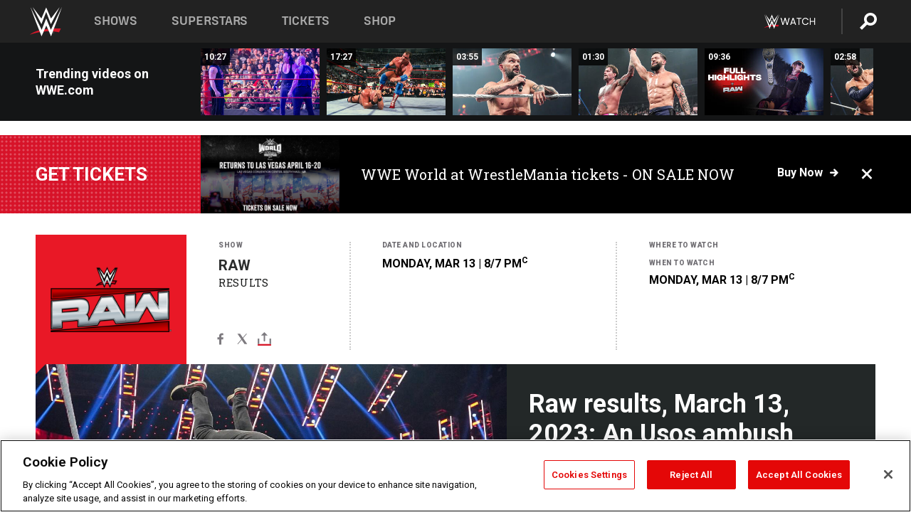

--- FILE ---
content_type: text/html; charset=UTF-8
request_url: https://www.wwe.com/shows/raw/2023-03-13
body_size: 29761
content:
<!DOCTYPE html>
<html lang="en" dir="ltr" prefix="og: https://ogp.me/ns#">
  <head>
    <meta charset="utf-8" />
<link rel="icon" href="/favicon.ico" type="image/x-icon" />
<meta name="description" content="Thanks to a surprise attack from The Usos, Solo Sikoa reigned supreme over Kevin Owens in a brutal Street Fight. Plus, Omos threw Brock Lesnar from the squared circle, Edge challenged Finn Bálor to a Hell in a Cell Match at WrestleMania and so much more." />
<link rel="shortlink" href="https://www.wwe.com/shows/raw/2023-03-13" />
<link rel="canonical" href="https://www.wwe.com/shows/raw/2023-03-13" />
<link rel="image_src" href="https://www.wwe.com/f/styles/wwe_large/public/all/2023/03/089_RAW_03132023GD_40560--fa7b9ce4f3b9077668028f60623dbd24.jpg" />
<meta property="og:site_name" content="WWE" />
<meta property="og:type" content="article" />
<meta property="og:url" content="https://www.wwe.com/shows/raw/2023-03-13" />
<meta property="og:title" content="Raw results, March 13, 2023: An Usos ambush helps Solo Sikoa to a Street Fight victory over Kevin Owens" />
<meta property="og:description" content="Thanks to a surprise attack from The Usos, Solo Sikoa reigned supreme over Kevin Owens in a brutal Street Fight. Plus, Omos threw Brock Lesnar from the squared circle, Edge challenged Finn Bálor to a Hell in a Cell Match at WrestleMania and so much more." />
<meta property="og:image" content="https://www.wwe.com/f/styles/og_image/public/all/2023/03/089_RAW_03132023GD_40560--fa7b9ce4f3b9077668028f60623dbd24.jpg" />
<meta property="fb:app_id" content="295666513781415" />
<meta name="twitter:card" content="summary_large_image" />
<meta name="twitter:description" content="Thanks to a surprise attack from The Usos, Solo Sikoa reigned supreme over Kevin Owens in a brutal Street Fight. Plus, Omos threw Brock Lesnar from the squared circle, Edge challenged Finn Bálor to a Hell in a Cell Match at WrestleMania and so much more." />
<meta name="twitter:site" content="@wwe" />
<meta name="twitter:title" content="Raw results, March 13, 2023: An Usos ambush helps Solo Sikoa to a Street Fight victory over Kevin Owens" />
<meta name="twitter:image" content="https://www.wwe.com/f/styles/wwe_large/public/all/2023/03/089_RAW_03132023GD_40560--fa7b9ce4f3b9077668028f60623dbd24.jpg" />
<meta name="twitter:app:name:iphone" content="WWE" />
<meta name="twitter:app:id:iphone" content="551798799" />
<meta name="twitter:app:name:ipad" content="WWE" />
<meta name="twitter:app:id:ipad" content="551798799" />
<meta name="twitter:app:name:googleplay" content="WWE" />
<meta name="twitter:app:id:googleplay" content="com.wwe.universe" />
<meta name="apple-itunes-app" content="app-id=551798799, affiliate-data=KCBikRHks4I, app-argument=https://www.wwe.com" />
<meta name="Generator" content="Drupal 10 (https://www.drupal.org)" />
<meta name="MobileOptimized" content="width" />
<meta name="HandheldFriendly" content="true" />
<meta name="viewport" content="width=device-width, initial-scale=1, shrink-to-fit=no" />
<script> var googletag = googletag || {};
    googletag.cmd = googletag.cmd || []; </script>
<!-- Google Tag Manager -->
<script>
var ga_dev_acctlist = "qa-www,qa-wwe,integration-,stage,cube,ion,proxy,codeandtheory,jenkins,tyr,kyte,cloud,compute,net,ec2,qa-www-aws";
var ga_devid = "GTM-KMHBSF";
var ga_liveid = "GTM-N7776B";

var wweGTMID = ga_liveid;
var data = ga_dev_acctlist.split(',');
var i = 0;
var l = data.length;
for (; i < l; i++) {
  if (location.hostname.indexOf(data[i]) > -1) {
    wweGTMID = ga_devid;
    break;
  }
}
var wwe_ga_dataLayer = [];
</script>
  <script>
    var Drupal = Drupal || { 'settings': {}, 'behaviors': {}, 'locale': {} };
    if (typeof(Drupal.behaviors.wweAnalytics) != 'undefined') {
      wwe_ga_dataLayer = Drupal.behaviors.wweAnalytics.setBaseData(wwe_ga_dataLayer);
    }
  </script>
  <script>(function(w,d,s,l,i){w[l]=w[l]||[];w[l].push({'gtm.start':new Date().getTime(),event:'gtm.js'});var f=d.getElementsByTagName(s)[0],j=d.createElement(s),dl=l!='dataLayer'?'&l='+l:'';j.async=true;j.src='https://www.googletagmanager.com/gtm.js?id='+i+dl;f.parentNode.insertBefore(j,f);})(window,document,'script','wwe_ga_dataLayer',wweGTMID);</script>
<!-- End Google Tag Manager -->
<noscript><!-- Google Tag Manager (noscript) -->
<iframe src="//www.googletagmanager.com/ns.html?id=GTM-N7776B" height="0" width="0" style="display:none;visibility:hidden"></iframe>
  <!-- End Google Tag Manager (noscript) --></noscript>
<div id="teconsent-holder"><div id='teconsent'></div>
</div>
<script src="https://cdn.cookielaw.org/scripttemplates/otSDKStub.js"  type="text/javascript" charset="UTF-8" data-domain-script="018eed9f-9812-7750-999b-302e8f68d077" data-dLayer-name="wwe_ga_dataLayer" ></script>
<script type="text/javascript">
function OptanonWrapper() { }
</script>
<script type="text/javascript">
document.addEventListener("DOMContentLoaded", function () {
    window.easternDay = new Intl.DateTimeFormat("en-US", {
        timeZone: "America/New_York",
        weekday: "long"
    }).format(new Date());

    window.easternHour = parseInt(new Intl.DateTimeFormat("en-US", {
        timeZone: "America/New_York",
        hour: "numeric",
        hour12: false
    }).format(new Date()));

    window.showaepopup = window.easternHour >= 0 && window.easternHour < 20;

    if (window.location.href.indexOf("ismobile=true") > 0 || localStorage.getItem('isMobile') == 'true') {
        localStorage.setItem('isMobile', true);
        jQuery("li.hamburger").hide();
        jQuery("li.pull-right").hide();
        jQuery("div.pane-distributed-footer").hide();
        jQuery("#mini-panel-header_navigation").css({ "display": "none" });
        jQuery('.wwe-highlights-videos--wrapper').css({ "display": "none" });
        jQuery('.events-header--video').css({ "display": "none" });
        jQuery('.events-header--content').css({ "padding-top": "30px" });
        jQuery("body").attr('style', 'padding-top: 0px !important');
    }
});
</script>
<script>
const hideButtons = () =>
  document.querySelectorAll('.account-button').forEach(el => el.style.display = 'none');

new MutationObserver(hideButtons).observe(document.documentElement, { childList: true, subtree: true });
document.addEventListener('DOMContentLoaded', hideButtons);
</script>
<style type="text/css">
@media screen AND ( max-width:800px )  { .wwe-page-header--title { font-size: 5.5vw !important; } }
span[class^="wwe-shows-hub--show-network__netflix"] {  width:4em; top: 6px; left: 8px; }
</style>
<script>
(function () {

  var ALLOWED_DOMAINS = ['www.wwe.com'];

  function isAllowedHost(host) {
    host = String(host || '').toLowerCase();
    for (var i = 0; i < ALLOWED_DOMAINS.length; i++) {
      var d = String(ALLOWED_DOMAINS[i] || '').toLowerCase();
      if (!d) continue;
      if (host === d) return true;
      if (host.length > d.length && host.slice(-d.length - 1) === '.' + d) return true;
    }
    return false;
  }

  if (!isAllowedHost(window.location.hostname)) {
    return; 
  }

  function normalizeText(s) {

    return String(s || '')
      .replace(/\u00a0/g, ' ')
      .replace(/\s+/g, ' ')
      .replace(/^\s+|\s+$/g, '')
      .toUpperCase();
  }

  function adjustVendorLinks() {
    var anchors = document.querySelectorAll('a[href]');
    for (var i = 0; i < anchors.length; i++) {
      var a = anchors[i];
      var txt = normalizeText(a.textContent || a.innerText);

      if (txt === 'SIGN UP FOR PEACOCK') {
        if (a.parentNode) a.parentNode.removeChild(a);
        continue;
      }

      var raw = (a.getAttribute('href') || '').toLowerCase();
      var abs = (a.href || '').toLowerCase();
      if (raw.indexOf('peacocktv.com') !== -1 || abs.indexOf('peacocktv.com') !== -1) {
        var textNode = document.createTextNode(a.textContent || a.innerText || '');
        if (a.parentNode) a.parentNode.replaceChild(textNode, a);
      }
    }
  }

  if (document.readyState === 'loading') {
    document.addEventListener('DOMContentLoaded', adjustVendorLinks);
  } else {
    adjustVendorLinks();
  }
})();
</script>
<script type="text/javascript">
window.addEventListener('scroll', function() {
    document.querySelectorAll('.wwe-breaker--wrapper:not(.pageview-process)').forEach(div => {
        rect = div.getBoundingClientRect();
        windowHeight = window.innerHeight;
        if (rect.top <= (windowHeight / 2)-100 && rect.bottom >= (windowHeight / 2)-100) {
          div.classList.add('pageview-process');
          Drupal.behaviors.wweAnalytics.trackVirtualPageView(location.pathname, document.title);
        }
        
    });
});
</script>
<meta http-equiv="x-ua-compatible" content="ie=edge" />
<script src="https://player.wwe.com/release/v1.7.5/Player.js" type="text/javascript"></script>
<script src="https://imasdk.googleapis.com/js/sdkloader/ima3.js" type="text/javascript"></script>
<script src="https://imasdk.googleapis.com/js/sdkloader/ima3_dai.js" type="text/javascript"></script>
<script>window.a2a_config=window.a2a_config||{};a2a_config.callbacks=[];a2a_config.overlays=[];a2a_config.templates={};var a2a_config = a2a_config || {};
a2a_config.onclick = false;
a2a_config.icon_color = "#000";
a2a_config.exclude_services = [
      'amazon_wish_list', 'aol_mail', 'balatarin', 'bibsonomy', 'blogger', 'blogmarks', 'bluesky', 'bookmarks_fr', 'box_net', 'buffer', 'copy_link', 'diary_ru', 'diaspora', 'digg', 'diigo', 'douban', 'draugiem', 'evernote', 'facebook', 'fark', 'flipboard', 'folkd', 'gmail', 'google_classroom', 'google_translate', 'hacker_news', 'hatena', 'houzz', 'instapaper', 'kakao', 'known', 'line', 'linkedin', 'livejournal', 'mail_ru', 'mastodon', 'mendeley', 'meneame', 'message', 'messenger', 'mewe', 'micro_blog', 'mix', 'mixi', 'myspace', 'odnoklassniki', 'outlook_com', 'papaly', 'pinboard', 'pinterest', 'plurk', 'pocket', 'print', 'printfriendly', 'pusha', 'push_to_kindle', 'qzone', 'raindrop_io', 'reddit', 'rediff_mypage', 'refind', 'sina_weibo', 'sitejot', 'skype', 'slashdot', 'snapchat', 'stocktwits', 'svejo', 'symbaloo_bookmarks', 'teams', 'telegram', 'threema', 'trello', 'tumblr', 'twiddla', 'twitter', 'typepad', 'viber', 'vk', 'wechat', 'whatsapp', 'wordpress', 'wykop', 'xing', 'yahoo_mail', 'yummly', 'facebook_messenger', 'google_plus', 'float', 'google_gmail' ,'typepad_post','rediff','kindle_it','microsoft_teams','sms','x'];

a2a_config.prioritize = ["threads", "email"];
a2a_config.native_mobile_share = false;

// Set the Threads share endpoint to use the Web Intent URL
a2a_config.templates.threads = {
  // Use the standard Threads Web Intent URL
  url: 'https://www.threads.net/intent/post?url=${link}',
  // Optional: Remove any custom deep-link configuration if it exists
  // deep_link: null
};

// Disable post-share "Thanks for sharing" modal
a2a_config.thanks = {
    postShare: false,
};</script>
<style>.a2apage_wide.a2a_wide .a2a_more {
      display: none;
    }
#a2apage_dropdown #a2apage_mini_services a.a2a_i::after {
      content: none;
    }
#a2apage_dropdown #a2apage_mini_services a.a2a_i, i.a2a_i {
border : none !important;
line-height: 2;
}
#a2apage_dropdown {
      background-color: #000 !important;
}
#a2apage_dropdown #a2apage_mini_services .a2a_i {
      display: inline-block;
      width: 32px  !important;
      height: 32px  !important;
      overflow: hidden  !important;
    }
#a2apage_dropdown #a2apage_mini_services .a2a_i span {
      display: block;
      width: 100%  !important;
      height: 100%  !important;
    }
#a2apage_dropdown #a2apage_mini_services .a2a_i svg {
      width: 100%  !important;
      height: 100%  !important;
    }
 #a2apage_dropdown #a2apage_mini_services .a2a_i span::after {
      display: none !important;
    }

    .a2a_button_pinterest,
    .a2a_button_twitter,
    .a2a_button_tumblr {
      background-color: gray !important;
      color: gray !important;
      filter: grayscale(100%) !important;
      width: 32px;
      height: 32px;
    }
    .a2a_button_facebook::before,
    .a2a_button_pinterest::before,
    .a2a_button_twitter::before,
    .a2a_button_tumblr::before {
      content: "" !important;
    }
.a2a_floating_style {
    background-color: #f0f0f0; /* Example background color */
    border: 1px solid #ddd; /* Optional border styling */
}

.a2a_floating_style .a2a_button {
    background-color: #ff6347; /* Example button color */
    color: white; /* Text color for the buttons */
}

.a2a_floating_style .a2a_button:hover {
    background-color: #ff4500; /* Hover effect color */
}

//* Main social buttons */
.a2a_button_facebook, .a2a_button_x {
  display: inline-block;
  margin-right: 0px;
  background-size: contain;
  width: 34px;
  height: 24px;
}

/* Custom tooltip container */
.custom-tooltip {
  position: relative;
  display: inline-block;
  padding-left:10px;
}

/* Tooltip text (hidden by default) */
.tooltiptext {
  display: none;
  position: absolute;
  background-color: #fff;
  border: 1px solid #ccc;
  box-shadow: 0 0 10px rgba(0,0,0,0.1);
  margin-top: 10px;
  padding: 10px;
  list-style: none;
  z-index: 1000;
}

/* Tooltip items */
.tooltiptext li {
  margin-bottom: 5px;
}

.tooltiptext li:last-child {
  margin-bottom: 0;
}

/* Toggle button */
.icon-svg.social-menu-toggle {
  cursor: pointer;
  display: inline-block;
  vertical-align: middle;
}

.icon-svg.social-menu-toggle svg {
  fill: #000;
  width: 24px;
  height: 24px;
}

/* Adjustments to tooltip appearance */
.tooltiptext a {
  display: inline-block;
  width: 24px;
  height: 24px;
  background-size: contain;
  background-repeat: no-repeat;
}</style>

    <title>Raw: March 13, 2023 | WWE</title>
    <link rel="stylesheet" media="all" href="/f/css/css_ifrnA8zE4qeUGgsk5-0wEb-2cGhpbDGHrreJmQFG9xo.css?delta=0&amp;language=en&amp;theme=wwe_theme&amp;include=[base64]" />
<link rel="stylesheet" media="all" href="https://player.wwe.com/release/v1.7.5/Player.css" />
<link rel="stylesheet" media="all" href="/f/css/css_599zXgbu_K3FoqEGD0DxLSKri6E3UJs5HqVZ6o-2OO0.css?delta=2&amp;language=en&amp;theme=wwe_theme&amp;include=[base64]" />
<link rel="stylesheet" media="all" href="/f/css/css_nvIALpMWF-PJcuXDg5rq2-RSFa3LFRnR0A4YYoLht4A.css?delta=3&amp;language=en&amp;theme=wwe_theme&amp;include=[base64]" />
<link rel="stylesheet" media="all" href="//use.fontawesome.com/releases/v5.13.0/css/all.css" />
<link rel="stylesheet" media="all" href="/f/css/css_zFo3DGVRIjXdSBAN4A9bO4tNmYeHfZGBP1ToN1lObOs.css?delta=5&amp;language=en&amp;theme=wwe_theme&amp;include=[base64]" />

    
  </head>
  <body class="exclude-node-title layout-no-sidebars page-node-40107076 path-node node--type-episode">
    <a href="#main-content" class="visually-hidden-focusable" aria-label="main-content">
      Skip to main content
    </a>
    
      <div class="dialog-off-canvas-main-canvas" data-off-canvas-main-canvas>
            
  <div id="page-wrapper">
    <div id="page">
          <header id="header" class="header" role="banner" aria-label="Site header">
                                        <nav class="navbar navbar-dark bg-primary navbar-expand-lg" id="navbar-main" aria-label="main-navigation">
                                      <a href="/" title="Home" rel="home" class="navbar-brand">
              <img src="/themes/custom/wwe_theme/logo.svg" alt="Home" class="img-fluid d-inline-block align-top" />
            
    </a>
    

                                  <button class="navbar-toggler collapsed" type="button" data-bs-toggle="collapse" data-bs-target="#CollapsingNavbar" aria-controls="CollapsingNavbar" aria-expanded="false" aria-label="Toggle navigation"><span class="navbar-toggler-icon"></span></button>
                  <div class="collapse navbar-collapse justify-content-end" id="CollapsingNavbar">
                                          <nav role="navigation" aria-labelledby="block-wwe-theme-main-menu-menu" id="block-wwe-theme-main-menu" class="block block-menu navigation menu--main">
            
  <h2 class="visually-hidden" id="block-wwe-theme-main-menu-menu">Main navigation</h2>
  

        
              <ul class="clearfix nav navbar-nav" data-component-id="bootstrap_barrio:menu_main">
                    <li class="nav-item">
                          <a href="/shows" class="nav-link nav-link--shows" data-drupal-link-system-path="node/50000001">Shows</a>
              </li>
                <li class="nav-item">
                          <a href="/superstars" class="nav-link nav-link--superstars" data-drupal-link-system-path="node/50000002">Superstars</a>
              </li>
                <li class="nav-item">
                          <a href="/events" class="nav-link nav-link--events" data-drupal-link-system-path="node/50000003">Tickets</a>
              </li>
                <li class="nav-item">
                          <a href="https://shop.wwe.com/en/?_s=bm-HP-WWEcom-Shop-Main_Nav-2022" class="nav-link nav-link-https--shopwwecom-en--sbm-hp-wwecom-shop-main-nav-2022">Shop</a>
              </li>
        </ul>
  



  </nav>
<div id="block-wwe-theme-mainmenuaccountblock" class="block block-wwe-global-panes block-main-menu-account-block">
  
    
      <div class="content">
          <nav class="wwe-header-navigation">
        <div class="desktop-menu">
            <div class="pull-right wwe-geo-group">
                                                                        <div class="network-promo-component network-promo-button element-invisible wwe-geo-element" data-countries="ao,at,be,bj,bw,bf,bi,cv,kh,cm,cf,km,cg,ci,cd,gq,er,sz,et,fr,gf,pf,tf,ga,gm,de,gh,gn,gw,va,it,jp,ke,kr,ls,lr,li,lu,mg,mw,ml,mu,yt,mz,na,nc,ne,ng,ph,re,rw,sh,mf,pm,sm,st,sn,sc,sl,za,ch,tz,tg,ug,wf,zm,zw" data-include="in" data-color="#D0021B" tabindex="0">
                        <img src="/f/styles/scaleto240with/public/all/2022/09/nav-Network-WWENetwork%402x--27641c123206feea4d9cfe8b2fa1406e.png" alt="Watch on WWE Network" title="Watch on WWE Network" class="network-logo">
                        <div class="network-promo">
                                        <p>Watch every Premium Live Event and get unlimited access to WWE&#039;s premium content - available to you anywhere, anytime, on any device.</p>
                        <a class="wwe-button button-default" href="https://www.wwe.com/wwenetwork?utm_source=wwecom&amp;utm_medium=nav&amp;utm_campaign=evergreen" target="_blank">Go to WWE Network</a>
            </div>
        </div>
    
                                                        <div class="network-promo-component network-promo-button element-invisible wwe-geo-element" data-countries="zz" data-include="ex" data-color="" tabindex="0">
                        <img src="/f/styles/scaleto240with/public/all/2025/01/netflixWWE_192x48--ab18e68e7aa037bceceac17f0fbe4bcd.png" alt="" title="" class="network-logo">
                        <div class="network-promo">
                                        <p>Watch every Premium Live Event and enjoy some of your favorite WWE content on Netflix</p>
                        <a class="wwe-button button-default" href="https://www.netflix.com/title/81788927" target="_blank">Go to Netflix</a>
            </div>
        </div>
    
                                                        <div class="network-promo-component network-promo-button element-invisible wwe-geo-element" data-countries="zz" data-include="in" data-color="#c48942 " tabindex="0">
                        <img src="/f/styles/scaleto240with/public/all/2023/01/nav-network-WatchOnSonyLiv-CTA-183x48--760f6aa68e476bb3003fc045c38705a0.png" alt="Watch on Sony LIV " title="Watch on Sony LIV " class="network-logo">
                        <div class="network-promo">
                                        <p>Visit Sony LIV to sign in or sign up and enjoy WWE&#039;s premium content. </p>
                        <a class="wwe-button button-default" href="https://www.sonyliv.com/signin?utm_source=wwe&amp;utm_medium=referral&amp;utm_campaign=wwe_acq&amp;utm_term=go_to_sonyliv" target="_blank">Go to Sony LIV </a>
            </div>
        </div>
    
                                                        <div class="network-promo-component network-promo-button element-invisible wwe-geo-element" data-countries="zzz" data-include="in" data-color="#0181C4" tabindex="0">
                        <img src="/f/styles/scaleto240with/public/all/2023/01/nav-Network-Flow-CTA--f8b50f2dde73e4e7e185be36eeb510e5.png" alt="Flow" title="Flow" class="network-logo">
                        <div class="network-promo">
                                        <p>Watch WrestleMania and other WWE Premium Live Events on Flow.</p>
                        <a class="wwe-button button-default" href="https://www.flowsports.co" target="_blank">Go to Flow</a>
            </div>
        </div>
    
                                                        <div class="network-promo-component network-promo-button element-invisible wwe-geo-element" data-countries="us,as,gu,mp,pr,vi,um" data-include="in" data-color="red" tabindex="0">
                        <img src="/f/styles/scaleto240with/public/2025/09/watch-wwe-flat-horizontal-white-220x46.png" alt="How to Watch" title="How to Watch" class="network-logo">
                        <div class="network-promo">
                                        <p>Learn how to access and stream WWE content online, including every WWE Premium Live Event, your favorite shows, historical and recent, and even watch Raw live. </p>
                        <a class="wwe-button button-default" href="https://wwenetwork.com" target="_blank">Learn More</a>
            </div>
        </div>
    
                                                    <div class="vertical-break"></div>
                <div class="account-button"></div>
                <span class="search">
                    <a href="/search">
                        <img class="icon" title="Search icon" alt="If you hit on this search icon then you will be redirected to https://watch.wwe.com/search" src="/modules/custom/wwe_global_panes/assets/img/search-thicc.svg">
                    </a>
                </span>
            </div>
        </div>

                    <ul class='mobile-menu wwe-geo-group'>
                                                <li class="element-invisible wwe-geo-element network-promo-component" data-countries="ao,at,be,bj,bw,bf,bi,cv,kh,cm,cf,km,cg,ci,cd,gq,er,sz,et,fr,gf,pf,tf,ga,gm,de,gh,gn,gw,va,it,jp,ke,kr,ls,lr,li,lu,mg,mw,ml,mu,yt,mz,na,nc,ne,ng,ph,re,rw,sh,mf,pm,sm,st,sn,sc,sl,za,ch,tz,tg,ug,wf,zm,zw" data-include="in" data-color="#D0021B">
            <div class="mobile-network-promo">
                <div class="mobile-network-promo_image">
                                            <img src="/f/styles/scaleto240with/public/all/2022/09/nav-Network-WWENetwork%402x--27641c123206feea4d9cfe8b2fa1406e.png" height="24" alt="Watch on WWE Network" title="Watch on WWE Network">
                                                        </div>
                                    <div class="mobile-network-promo_text">Watch every Premium Live Event and get unlimited access to WWE&#039;s premium content - available to you anywhere, anytime, on any device.</div>
                                <a class="wwe-button button-promo button-default" href="https://www.wwe.com/wwenetwork?utm_source=wwecom&amp;utm_medium=nav&amp;utm_campaign=evergreen" target="_blank">Go to WWE Network</a>
            </div>
        </li>
    
                                                <li class="element-invisible wwe-geo-element network-promo-component" data-countries="zz" data-include="ex" data-color="">
            <div class="mobile-network-promo">
                <div class="mobile-network-promo_image">
                                            <img src="/f/styles/scaleto240with/public/all/2025/01/netflixWWE_192x48--ab18e68e7aa037bceceac17f0fbe4bcd.png" height="24" alt="" title="">
                                                        </div>
                                    <div class="mobile-network-promo_text">Watch every Premium Live Event and enjoy some of your favorite WWE content on Netflix</div>
                                <a class="wwe-button button-promo button-default" href="https://www.netflix.com/title/81788927" target="_blank">Go to Netflix</a>
            </div>
        </li>
    
                                                <li class="element-invisible wwe-geo-element network-promo-component" data-countries="zz" data-include="in" data-color="#c48942 ">
            <div class="mobile-network-promo">
                <div class="mobile-network-promo_image">
                                            <img src="/f/styles/scaleto240with/public/all/2023/01/nav-network-WatchOnSonyLiv-CTA-183x48--760f6aa68e476bb3003fc045c38705a0.png" height="24" alt="Watch on Sony LIV " title="Watch on Sony LIV ">
                                                        </div>
                                    <div class="mobile-network-promo_text">Visit Sony LIV to sign in or sign up and enjoy WWE&#039;s premium content. </div>
                                <a class="wwe-button button-promo button-default" href="https://www.sonyliv.com/signin?utm_source=wwe&amp;utm_medium=referral&amp;utm_campaign=wwe_acq&amp;utm_term=go_to_sonyliv" target="_blank">Go to Sony LIV </a>
            </div>
        </li>
    
                                                <li class="element-invisible wwe-geo-element network-promo-component" data-countries="zzz" data-include="in" data-color="#0181C4">
            <div class="mobile-network-promo">
                <div class="mobile-network-promo_image">
                                            <img src="/f/styles/scaleto240with/public/all/2023/01/nav-Network-Flow-CTA--f8b50f2dde73e4e7e185be36eeb510e5.png" height="24" alt="Flow" title="Flow">
                                                        </div>
                                    <div class="mobile-network-promo_text">Watch WrestleMania and other WWE Premium Live Events on Flow.</div>
                                <a class="wwe-button button-promo button-default" href="https://www.flowsports.co" target="_blank">Go to Flow</a>
            </div>
        </li>
    
                                                <li class="element-invisible wwe-geo-element network-promo-component" data-countries="us,as,gu,mp,pr,vi,um" data-include="in" data-color="red">
            <div class="mobile-network-promo">
                <div class="mobile-network-promo_image">
                                            <img src="/f/styles/scaleto240with/public/2025/09/watch-wwe-flat-horizontal-white-220x46.png" height="24" alt="How to Watch" title="How to Watch">
                                                        </div>
                                    <div class="mobile-network-promo_text">Learn how to access and stream WWE content online, including every WWE Premium Live Event, your favorite shows, historical and recent, and even watch Raw live. </div>
                                <a class="wwe-button button-promo button-default" href="https://wwenetwork.com" target="_blank">Learn More</a>
            </div>
        </li>
    
                            </ul>
            <div class="mobile-menu-underlay"></div>
            </nav>
    </div>
  </div>


                                                          </div>
                                                          </nav>
                        </header>
                  <div class="highlighted">
          <aside class="container-fluid section clearfix" role="complementary">
              <div data-drupal-messages-fallback class="hidden"></div>


          </aside>
        </div>
                  <div id="main-wrapper" class="layout-main-wrapper clearfix">
                  <div id="main" class="container-fluid">
            
            <div class="row row-offcanvas row-offcanvas-left clearfix">
                                  <main class="main-content col" id="content" role="main" >
                  <section class="section">
                                    <a href="#main-content" id="main-content" aria-label="main-content" tabindex="-1"></a>
                      <div id="block-wwe-theme-content" class="block block-system block-system-main-block">
  
    
      <div class="content">
      

<article class="node node--type-episode node--view-mode-full clearfix">
  <header>
    
        
      </header>
  <div class="node__content clearfix">
      <div class="layout layout--onecol">
    <div  class="layout__region layout__region--content">
      
<div class="block-inline-blockvideo-playlist-carousel-title-content-wrapper">

<div class="block block-layout-builder block-inline-blockvideo-playlist-carousel wwe-highlights-videos--header">
  
    <h2 class="wwe-hightlight-videos--title"></h2>
  
      <div class="content">
      <div class="wwe-highlights-videos--wrapper wwe-header--explorer js-hide" data-vr-zone="Highlight Videos" data-context="40107076">
  <div class="wwe-hightlight-videos--inner">
  
  <div class="wwe-highlight-videos--videos-wrapper">
    <div class="wwe-hightlight-videos--carousel"></div>
  </div>
  </div>
</div>
    </div>
    </div>
  
</div>
<div class="views-element-container block block-views block-views-blockbreaking-news-breaking-news">
  
    
      <div class="content">
      <div><div class="breaking-news jh-hide d-none view view-breaking-news view-id-breaking_news view-display-id-breaking_news js-view-dom-id-94c768cc32204932bf03bcc53bd4cba90463a075c4ce2657e48467157d33fd5d">
  
    
      
      <div class="view-content row">
      
    <div>
    <div>
                      <div class="views-row"><div class="views-field views-field-field-breaking-prefix-text"><div class="field-content"><a href="https://www.wwe.com/article/wwe-world-2026">Get tickets</a></div></div><div class="views-field views-field-field-thumbnail-image"><div class="field-content"><a href="https://www.wwe.com/article/wwe-world-2026">  <img loading="lazy" src="/f/styles/medium/public/2026/01/WWE%20World%20General%20Announcement%20Web%20Article%20Asset%201080x1350%20%283%29.png" width="220" height="124" alt="WWE Photo" class="image-style-medium" />


</a></div></div><div class="views-field views-field-field-breaking-description"><div class="field-content"><a href="https://www.wwe.com/article/wwe-world-2026">WWE World at WrestleMania tickets - ON SALE NOW</a></div></div><div class="views-field views-field-field-breaking-link"><div class="field-content"><a href="https://www.wwe.com/article/wwe-world-2026">Buy now</a>
<span class="close breaking-news-close"></span></div></div></div>
            </div>
    </div>
  

    </div>
  
          </div>
</div>

    </div>
  </div>
<div class="block block-wwe-ads block-ads-header">
  
    
      <div class="content">
      <div id="wwe-ad-header-1179538438" class="wwe-ad-header" alt="Advertisement" role="dialog" aria-label="Advertisement"></div><div class="wwe-ad-interstitial" id="wwe-ad-interstitial-1375160450"></div>
    </div>
  </div>
<div class="block block-ct-episode block-episode-header">
  
    
      <div class="content">
      <div class="wwe-episode--header__wrapper">
  <div class="wwe-episode--header wwe-geo-group wwe-episode--header__raw">
    <div class="wwe-episode--header__section wwe-episode--header-logo wwe-episode--logo wwe-episode--logo__raw" 
    style="background-color: #e91826; color: ;--bg-color: #e91826;">
     <img src="/f/styles/medium/public/all/2024/12/RAW_Primary_Logo_For_Any_Background_%281%29--de3612b9543981440a24489e0e568d9b.png" alt="WWE Photo" />

    </div>

    <div class="wwe-episode--header__section wwe-episode--header--info  full  raw">
      <div class="wwe-episode--header__section--inner">
        <p class="wwe-episode--header__section--title wwe-episode--type">Show</p>
        <p class="wwe-episode--show-title">
          Raw
        </p>
        <p class="wwe-episode--show-status episode-status-results">
        Results
        </p>

        <div class="wwe-episode-social">
        <div class="block block-addtoany block-addtoany-block">
  
    
      <div class="content">
      <span class="a2a_kit a2a_kit_size_20 addtoany_list" data-a2a-url="https://www.wwe.com/shows/raw/2023-03-13" data-a2a-title="Raw: March 13, 2023"><a class="a2a_button_facebook" aria-label="Facebook"><svg fill="#FFFFFF" xmlns="http://www.w3.org/2000/svg"  viewBox="0 0 24 24" width="24px" height="24px"><path d="M17.525,9H14V7c0-1.032,0.084-1.682,1.563-1.682h1.868v-3.18C16.522,2.044,15.608,1.998,14.693,2 C11.98,2,10,3.657,10,6.699V9H7v4l3-0.001V22h4v-9.003l3.066-0.001L17.525,9z"/></svg></a><a class="a2a_button_x"  aria-label="X"><svg fill="#FFFFFF" xmlns="http://www.w3.org/2000/svg"  viewBox="0 0 50 50" width="24px" height="24px"><path d="M 6.9199219 6 L 21.136719 26.726562 L 6.2285156 44 L 9.40625 44 L 22.544922 28.777344 L 32.986328 44 L 43 44 L 28.123047 22.3125 L 42.203125 6 L 39.027344 6 L 26.716797 20.261719 L 16.933594 6 L 6.9199219 6 z"/></svg></a><a class="a2a_dd icon-svg social-menu-toggle" href="https://www.addtoany.com/share" data-tracking-label="social|toggle" aria-expanded="false" aria-controls="extra-icons"  aria-label="Toggle"><svg aria-labelledby="label-634" role="img" focusable="false" version="1.1" baseProfile="full" xmlns="http://www.w3.org/2000/svg" class="icon-svg--share" viewBox="0 0 63.3 64"><rect class="crs-bar" y="56.2" fill="#D7182A" width="63.3" height="7.8"></rect><rect class="uprgt-lft" y="30.5" fill="#7D7B80" width="7.4" height="26"></rect><rect class="uprgt-rgt" x="55.8" y="30.5" fill="#7D7B80" width="7.4" height="26"></rect><path class="arrow" fill="#7D7B80" d="M31.6,0L16,15.6h11.9v24.6c0,1.5,1.5,3.7,3.7,3.7s3.7-1.5,3.7-3.7V15.6h11.9L31.6,0z"></path><title id="label-634">More Share Options</title></svg></a><div class="mobile-social-toggle"><svg aria-labelledby="label-634" role="img" focusable="false" version="1.1" baseProfile="full" xmlns="http://www.w3.org/2000/svg" class="icon-svg--share" viewBox="0 0 63.3 64"><rect class="crs-bar" y="56.2" fill="#D7182A" width="63.3" height="7.8"></rect><rect class="uprgt-lft" y="30.5" fill="#7D7B80" width="7.4" height="26"></rect><rect class="uprgt-rgt" x="55.8" y="30.5" fill="#7D7B80" width="7.4" height="26"></rect><path class="arrow" fill="#7D7B80" d="M31.6,0L16,15.6h11.9v24.6c0,1.5,1.5,3.7,3.7,3.7s3.7-1.5,3.7-3.7V15.6h11.9L31.6,0z"></path><title id="label-634">More Share Options</title></svg></div><div class="mobile-social-overlay" style="display:none;"><div class="social-menu--head"><span>Share</span><button class="icon icon--replace icon-close js-track" data-tracking-label="social|mobile-close">close</button></div><a class="a2a_button_facebook mob-icon-fb"  aria-label="Facebook"><svg fill="#FFFFFF" xmlns="http://www.w3.org/2000/svg"  viewBox="0 0 24 24" width="24px" height="24px"><path d="M17.525,9H14V7c0-1.032,0.084-1.682,1.563-1.682h1.868v-3.18C16.522,2.044,15.608,1.998,14.693,2 C11.98,2,10,3.657,10,6.699V9H7v4l3-0.001V22h4v-9.003l3.066-0.001L17.525,9z"/></svg><span class="social-menu__channel">facebook</span></a><a class="a2a_button_x mob-icon-x"  aria-label="X"><svg fill="#FFFFFF" xmlns="http://www.w3.org/2000/svg"  viewBox="0 0 50 50" width="24px" height="24px"><path d="M 6.9199219 6 L 21.136719 26.726562 L 6.2285156 44 L 9.40625 44 L 22.544922 28.777344 L 32.986328 44 L 43 44 L 28.123047 22.3125 L 42.203125 6 L 39.027344 6 L 26.716797 20.261719 L 16.933594 6 L 6.9199219 6 z"/></svg><span class="social-menu__channel">x</span></a><a class="a2a_button_threads mob-icon-threads"  aria-label="Threads"><svg xmlns="http://www.w3.org/2000/svg" width="21px" height="21px" fill="currentColor" class="bi bi-threads" viewBox="0 0 16 16"><path d="M6.321 6.016c-.27-.18-1.166-.802-1.166-.802.756-1.081 1.753-1.502 3.132-1.502.975 0 1.803.327 2.394.948s.928 1.509 1.005 2.644q.492.207.905.484c1.109.745 1.719 1.86 1.719 3.137 0 2.716-2.226 5.075-6.256 5.075C4.594 16 1 13.987 1 7.994 1 2.034 4.482 0 8.044 0 9.69 0 13.55.243 15 5.036l-1.36.353C12.516 1.974 10.163 1.43 8.006 1.43c-3.565 0-5.582 2.171-5.582 6.79 0 4.143 2.254 6.343 5.63 6.343 2.777 0 4.847-1.443 4.847-3.556 0-1.438-1.208-2.127-1.27-2.127-.236 1.234-.868 3.31-3.644 3.31-1.618 0-3.013-1.118-3.013-2.582 0-2.09 1.984-2.847 3.55-2.847.586 0 1.294.04 1.663.114 0-.637-.54-1.728-1.9-1.728-1.25 0-1.566.405-1.967.868ZM8.716 8.19c-2.04 0-2.304.87-2.304 1.416 0 .878 1.043 1.168 1.6 1.168 1.02 0 2.067-.282 2.232-2.423a6.2 6.2 0 0 0-1.528-.161"/></svg><span class="social-menu__channel">threads</span></a><a class="a2a_button_email mob-icon-email"  aria-label="Email"><svg fill="#FFFFFF" xmlns="http://www.w3.org/2000/svg" viewBox="0 0 32 32"><path fill="#fff" d="M27 21.775v-9.9s-10.01 6.985-10.982 7.348C15.058 18.878 5 11.875 5 11.875v9.9c0 1.375.293 1.65 1.65 1.65h18.7c1.393 0 1.65-.242 1.65-1.65m-.017-11.841c0-1.002-.291-1.359-1.633-1.359H6.65c-1.38 0-1.65.429-1.65 1.43l.016.154s9.939 6.842 11 7.216C17.14 16.941 27 10.005 27 10.005z"></path></svg><span class="social-menu__channel">email</span></a></div></span>

    </div>
  </div>

        </div>
      </div>
    </div>
    <div class="wwe-episode--header__section wwe-episode--venue  full " >
      <div class="wwe-episode--header__section--inner">
                  <p class="wwe-episode--header__section--title">
            Date and Location
          </p>
          <p class="wwe-episode--venue--date">
            Monday, Mar 13 | 8<sup></sup>/7 PM<sup>C</sup>
          </p>
                        
      </div>
    </div>
          <div data-countries="" data-include="ex" 
      class="wwe-geo-element wwe-episode--header__section wwe-episode--broadcast full element-invisible">
        <div class="wwe-episode--header__section--inner">
            <p class="wwe-episode--header__section--title">Where to watch </p>
                      
           

                                          <p class="wwe-episode--header__section--title full">
              When to watch
            </p>
            <p class="wwe-episode--venue--date">
              Monday, Mar 13 | 8<sup></sup>/7 PM<sup>C</sup> 
            </p>
                  </div>
      </div>
        </div>
</div>


   
    </div>
  </div>
<div class="block block-ct-episode block-episode-featured">
  
    
      <div class="content">
      <div class="wwe-episode-featured--wrapper">
            <div class="wwe-episode-featured--img">
          <picture>
                  <source srcset="/f/styles/wwe_16_9_m/public/all/2023/03/089_RAW_03132023GD_40560--fa7b9ce4f3b9077668028f60623dbd24.jpg 720w, /f/styles/wwe_16_9_l/public/all/2023/03/089_RAW_03132023GD_40560--fa7b9ce4f3b9077668028f60623dbd24.jpg 960w, /f/styles/wwe_16_9_xl/public/all/2023/03/089_RAW_03132023GD_40560--fa7b9ce4f3b9077668028f60623dbd24.jpg 1125w, /f/styles/wwe_16_9_xxl/public/all/2023/03/089_RAW_03132023GD_40560--fa7b9ce4f3b9077668028f60623dbd24.jpg 1600w, /f/styles/wwe_16_9_xl_r/public/all/2023/03/089_RAW_03132023GD_40560--fa7b9ce4f3b9077668028f60623dbd24.jpg 1920w" media="(min-width: 1025px)" type="image/jpeg" sizes="100vw" width="1600" height="900"/>
              <source srcset="/f/styles/wwe_16_9_l/public/all/2023/03/089_RAW_03132023GD_40560--fa7b9ce4f3b9077668028f60623dbd24.jpg 1x, /f/styles/wwe_16_9_l/public/all/2023/03/089_RAW_03132023GD_40560--fa7b9ce4f3b9077668028f60623dbd24.jpg 960w, /f/styles/wwe_16_9_xl/public/all/2023/03/089_RAW_03132023GD_40560--fa7b9ce4f3b9077668028f60623dbd24.jpg 1125w, /f/styles/wwe_16_9_xxl/public/all/2023/03/089_RAW_03132023GD_40560--fa7b9ce4f3b9077668028f60623dbd24.jpg 1600w" media="(min-width: 768px)" type="image/jpeg" sizes="100vw" width="960" height="540"/>
              <source srcset="/f/styles/wwe_16_9_s/public/all/2023/03/089_RAW_03132023GD_40560--fa7b9ce4f3b9077668028f60623dbd24.jpg 640w, /f/styles/wwe_16_9_m/public/all/2023/03/089_RAW_03132023GD_40560--fa7b9ce4f3b9077668028f60623dbd24.jpg 720w, /f/styles/wwe_16_9_xs/public/all/2023/03/089_RAW_03132023GD_40560--fa7b9ce4f3b9077668028f60623dbd24.jpg 768w, /f/styles/wwe_16_9_l/public/all/2023/03/089_RAW_03132023GD_40560--fa7b9ce4f3b9077668028f60623dbd24.jpg 960w, /f/styles/wwe_16_9_xl/public/all/2023/03/089_RAW_03132023GD_40560--fa7b9ce4f3b9077668028f60623dbd24.jpg 1125w, /f/styles/wwe_16_9_xxl/public/all/2023/03/089_RAW_03132023GD_40560--fa7b9ce4f3b9077668028f60623dbd24.jpg 1600w" media="(max-width: 767.98px)" type="image/jpeg" sizes="100vw" width="768" height="432"/>
              <img alt="WWE Photo" src="/f/styles/wwe_16_9_xl/public/all/2023/03/089_RAW_03132023GD_40560--fa7b9ce4f3b9077668028f60623dbd24.jpg" title="Raw: March 13, 2023" />

  </picture>

        </div>
         
      <div class="wwe-episode-featured ">
                    <h1 class="episode-status-results wwe-episode-featured--title wwe-episode--title">
            Raw results, March 13, 2023: An Usos ambush helps Solo Sikoa to a Street Fight victory over Kevin Owens 
        </h1>
                    <p class=" episode-status-results wwe-episode-featured--summary wwe-episode--summary">
        <br />
	Thanks to a surprise attack from&nbsp;The Usos, Solo Sikoa reigned supreme over Kevin Owens in a brutal Street Fight. Plus, Omos threw Brock Lesnar from the squared circle, Edge challenged Finn Bálor to a Hell in a Cell Match at WrestleMania and so much more.<br />

        </p>
        </div>

</div>

    </div>
  </div>

    </div>
  </div>
  <div class="layout layout--twocol-section layout--twocol-section--75-25">

          <div  class="layout__region layout__region--first">
        <div class="block block-wwe-ads block-ads-rail">
  
    
      <div class="content">
        <div class="l-hybrid-col-frame_rail-wrap hybrid-col-frame_rail-wrap">
      <div class="l-hybrid-col-frame_rail hybrid-col-frame_rail frame-rail-1">
      <div class="wwe-ad--rail wwe-ad--rail-1 rand-block" alt="Advertisement" role="dialog" aria-label="Advertisement"><div id="wwe-ad-rail-819866587"></div></div></div></div>
    </div>
  </div>
<div class="pane-episode-standard-live-cards block block-ct-episode block-episode-standard-live-card">
  
    
      <div class="content">
      
    </div>
  </div>
<div class="block block-ct-episode block-episode-standard-results-card">
  
    
      <div class="content">
        <div class="wwe-episode-results--wrapper raw">
             <div class="wwe-shows__section--wrapper quick-hits--wrapper quick-hits--wrapper__episodes">
        <h2 class="wwe-shows__section--title">
          <span class="wwe-shows__section--title-type">Raw Results :</span>
          <span>Quick Hits </span>
        </h2>

                  <a href="/shows/raw/2023-03-13#full-detail-40107087" title="Raw results, March 13, 2023" data-tracking-label="contentTitle=Raw results, March 13, 2023|contentType=quickHit|slot=1" class="not-pinned js-track js-anchor-smooth">Raw results, March 13, 2023</a>
            </div>
            <div class="wwe-shows__section--wrapper episode-feed-cards--wrapper episode-feed-cards--wrapper__results">
      <div class="wwe-shows__section episode-feed-cards--header" 
      style="border-top-color: #e91826; color: ;--bg-color: #e91826;">
        <h2 class="wwe-shows__section--title">
          <span class="wwe-shows__section--title-type">Raw Results :</span>
          <span>Full Details </span
        </h2>
      </div>
      <div class="episode-feed-cards">
        
            <div class="episode-feed-card not-pinned"
            style="--bg-color: #e91826;">
              <a name="full-detail-40107087" tabindex="-1"  id="full-detail-40107087">&nbsp</a>

              
              <div class="episode-feed-card--main-col">
                                <div class="episode-title-social">
                  <h3 class="episode-feed-card--title">
                    Raw results, March 13, 2023
                                      </h3>

                <div class="wwe-episode-social">
                <div class="block block-addtoany block-addtoany-block">
  
    
      <div class="content">
      <span class="a2a_kit a2a_kit_size_20 addtoany_list" data-a2a-url="https://www.wwe.com/shows/raw/2023-03-13" data-a2a-title="Raw: March 13, 2023"><a class="a2a_button_facebook" aria-label="Facebook"><svg fill="#FFFFFF" xmlns="http://www.w3.org/2000/svg"  viewBox="0 0 24 24" width="24px" height="24px"><path d="M17.525,9H14V7c0-1.032,0.084-1.682,1.563-1.682h1.868v-3.18C16.522,2.044,15.608,1.998,14.693,2 C11.98,2,10,3.657,10,6.699V9H7v4l3-0.001V22h4v-9.003l3.066-0.001L17.525,9z"/></svg></a><a class="a2a_button_x"  aria-label="X"><svg fill="#FFFFFF" xmlns="http://www.w3.org/2000/svg"  viewBox="0 0 50 50" width="24px" height="24px"><path d="M 6.9199219 6 L 21.136719 26.726562 L 6.2285156 44 L 9.40625 44 L 22.544922 28.777344 L 32.986328 44 L 43 44 L 28.123047 22.3125 L 42.203125 6 L 39.027344 6 L 26.716797 20.261719 L 16.933594 6 L 6.9199219 6 z"/></svg></a><a class="a2a_dd icon-svg social-menu-toggle" href="https://www.addtoany.com/share" data-tracking-label="social|toggle" aria-expanded="false" aria-controls="extra-icons"  aria-label="Toggle"><svg aria-labelledby="label-634" role="img" focusable="false" version="1.1" baseProfile="full" xmlns="http://www.w3.org/2000/svg" class="icon-svg--share" viewBox="0 0 63.3 64"><rect class="crs-bar" y="56.2" fill="#D7182A" width="63.3" height="7.8"></rect><rect class="uprgt-lft" y="30.5" fill="#7D7B80" width="7.4" height="26"></rect><rect class="uprgt-rgt" x="55.8" y="30.5" fill="#7D7B80" width="7.4" height="26"></rect><path class="arrow" fill="#7D7B80" d="M31.6,0L16,15.6h11.9v24.6c0,1.5,1.5,3.7,3.7,3.7s3.7-1.5,3.7-3.7V15.6h11.9L31.6,0z"></path><title id="label-634">More Share Options</title></svg></a><div class="mobile-social-toggle"><svg aria-labelledby="label-634" role="img" focusable="false" version="1.1" baseProfile="full" xmlns="http://www.w3.org/2000/svg" class="icon-svg--share" viewBox="0 0 63.3 64"><rect class="crs-bar" y="56.2" fill="#D7182A" width="63.3" height="7.8"></rect><rect class="uprgt-lft" y="30.5" fill="#7D7B80" width="7.4" height="26"></rect><rect class="uprgt-rgt" x="55.8" y="30.5" fill="#7D7B80" width="7.4" height="26"></rect><path class="arrow" fill="#7D7B80" d="M31.6,0L16,15.6h11.9v24.6c0,1.5,1.5,3.7,3.7,3.7s3.7-1.5,3.7-3.7V15.6h11.9L31.6,0z"></path><title id="label-634">More Share Options</title></svg></div><div class="mobile-social-overlay" style="display:none;"><div class="social-menu--head"><span>Share</span><button class="icon icon--replace icon-close js-track" data-tracking-label="social|mobile-close">close</button></div><a class="a2a_button_facebook mob-icon-fb"  aria-label="Facebook"><svg fill="#FFFFFF" xmlns="http://www.w3.org/2000/svg"  viewBox="0 0 24 24" width="24px" height="24px"><path d="M17.525,9H14V7c0-1.032,0.084-1.682,1.563-1.682h1.868v-3.18C16.522,2.044,15.608,1.998,14.693,2 C11.98,2,10,3.657,10,6.699V9H7v4l3-0.001V22h4v-9.003l3.066-0.001L17.525,9z"/></svg><span class="social-menu__channel">facebook</span></a><a class="a2a_button_x mob-icon-x"  aria-label="X"><svg fill="#FFFFFF" xmlns="http://www.w3.org/2000/svg"  viewBox="0 0 50 50" width="24px" height="24px"><path d="M 6.9199219 6 L 21.136719 26.726562 L 6.2285156 44 L 9.40625 44 L 22.544922 28.777344 L 32.986328 44 L 43 44 L 28.123047 22.3125 L 42.203125 6 L 39.027344 6 L 26.716797 20.261719 L 16.933594 6 L 6.9199219 6 z"/></svg><span class="social-menu__channel">x</span></a><a class="a2a_button_threads mob-icon-threads"  aria-label="Threads"><svg xmlns="http://www.w3.org/2000/svg" width="21px" height="21px" fill="currentColor" class="bi bi-threads" viewBox="0 0 16 16"><path d="M6.321 6.016c-.27-.18-1.166-.802-1.166-.802.756-1.081 1.753-1.502 3.132-1.502.975 0 1.803.327 2.394.948s.928 1.509 1.005 2.644q.492.207.905.484c1.109.745 1.719 1.86 1.719 3.137 0 2.716-2.226 5.075-6.256 5.075C4.594 16 1 13.987 1 7.994 1 2.034 4.482 0 8.044 0 9.69 0 13.55.243 15 5.036l-1.36.353C12.516 1.974 10.163 1.43 8.006 1.43c-3.565 0-5.582 2.171-5.582 6.79 0 4.143 2.254 6.343 5.63 6.343 2.777 0 4.847-1.443 4.847-3.556 0-1.438-1.208-2.127-1.27-2.127-.236 1.234-.868 3.31-3.644 3.31-1.618 0-3.013-1.118-3.013-2.582 0-2.09 1.984-2.847 3.55-2.847.586 0 1.294.04 1.663.114 0-.637-.54-1.728-1.9-1.728-1.25 0-1.566.405-1.967.868ZM8.716 8.19c-2.04 0-2.304.87-2.304 1.416 0 .878 1.043 1.168 1.6 1.168 1.02 0 2.067-.282 2.232-2.423a6.2 6.2 0 0 0-1.528-.161"/></svg><span class="social-menu__channel">threads</span></a><a class="a2a_button_email mob-icon-email"  aria-label="Email"><svg fill="#FFFFFF" xmlns="http://www.w3.org/2000/svg" viewBox="0 0 32 32"><path fill="#fff" d="M27 21.775v-9.9s-10.01 6.985-10.982 7.348C15.058 18.878 5 11.875 5 11.875v9.9c0 1.375.293 1.65 1.65 1.65h18.7c1.393 0 1.65-.242 1.65-1.65m-.017-11.841c0-1.002-.291-1.359-1.633-1.359H6.65c-1.38 0-1.65.429-1.65 1.43l.016.154s9.939 6.842 11 7.216C17.14 16.941 27 10.005 27 10.005z"></path></svg><span class="social-menu__channel">email</span></a></div></span>

    </div>
  </div>

                </div>
                  </div>
                

                <div class="episode-feed-card--body">
                  <p>
	<strong>Edge challenged&nbsp;Finn Bálor to a Hell in a Cell Match&nbsp;at WrestleMania&nbsp;</strong></p>

<div data-embed-button="video_embed" data-entity-id="40107100" data-entity-label="an embedded video" data-entity-type="node" data-entity-uuid="aa06e662-b78a-415c-84fd-a85902e6a543" data-view-mode="wysiwyg_embed" data-langcode data-entity-embed-display="entity_reference:entity_reference_entity_view" data-entity-embed-display-settings="{&quot;view_mode&quot;:&quot;wysiwyg_embed&quot;}" class="embedded-entity wwe-wysiwyg-link"><div class="wwe-embed--item node node--video node--wysiwyg-embed node--video--wysiwyg-embed clearfix">
    <div class="content">
      
                  
          <a class="js-track js-video--btn show-contextual-video--type icon-video wwe-display-duration video-play-large js-video-inline--btn" data-nid="40107100" data-duration="02:57" data-video="{&quot;sponsors&quot;:&quot;&quot;,&quot;numSponsors&quot;:false,&quot;title&quot;:&quot;Trending videos on WWE.com&quot;,&quot;playlist&quot;:[{&quot;image&quot;:&quot;\/f\/styles\/wwe_16_9_s\/public\/2023\/03\/20230313_RAW_hiac--bb9200ec547e71ee1e56c62f2dda774f.jpg&quot;,&quot;image_uri&quot;:&quot;public:\/\/\/2023\/03\/20230313_RAW_hiac--bb9200ec547e71ee1e56c62f2dda774f.jpg&quot;,&quot;file&quot;:&quot;\/\/vod.wwe.com\/vod\/2023\/,1080,720,540,432,360,288,\/dchiraw1555_01_ntwk.m3u8&quot;,&quot;fid&quot;:&quot;40612652&quot;,&quot;title&quot;:&quot;Edge to Finn B\u00e1lor: \u201cLet\u2019s finish it inside Hell in a Cell\u201d: Raw, March 13, 2023&quot;,&quot;nid&quot;:40107100,&quot;description&quot;:&quot;The Rated-R Superstar challenges Finn B\u00e1lor to a Hell in a Cell Match at WrestleMania. Catch WWE action on Peacock, WWE Network, FOX, USA Network, Sony India and more. #WWERAW&quot;,&quot;vms_id&quot;:223533,&quot;wwe_network&quot;:false,&quot;link_url&quot;:null,&quot;ads_disabled&quot;:0,&quot;path&quot;:&quot;\/videos\/edge-to-finn-balor-let-s-finish-it-inside-hell-in-a-cell-raw-march-13-2023&quot;,&quot;abs_path&quot;:&quot;https:\/\/www.wwe.com\/videos\/edge-to-finn-balor-let-s-finish-it-inside-hell-in-a-cell-raw-march-13-2023&quot;,&quot;network_logged_in_cta&quot;:&quot;&quot;,&quot;show_name&quot;:&quot;Raw&quot;,&quot;episode_name&quot;:&quot;&quot;,&quot;countries&quot;:[],&quot;country_logic&quot;:&quot;&quot;,&quot;tracks&quot;:[{&quot;label&quot;:&quot;en&quot;,&quot;file&quot;:&quot;https:\/\/cdn5.wwe.com\/wwe\/2023\/dchiraw1555_01_ntwk\/dchiraw1555_01_ntwk_cc_en.vtt&quot;,&quot;kind&quot;:&quot;captions&quot;}],&quot;playlist_offset&quot;:0,&quot;playlist_nid&quot;:0,&quot;backfilled&quot;:false,&quot;parent_playlist_nid&quot;:0,&quot;playlist_title&quot;:&quot;Trending videos on WWE.com&quot;,&quot;playlist_short_headline&quot;:&quot;Trending videos on WWE.com&quot;,&quot;video_offset&quot;:0,&quot;picture&quot;:&quot;  \u003Cimg srcset=\u0022\/f\/styles\/wwe_16_9_highlight_l\/public\/2023\/03\/20230313_RAW_hiac--bb9200ec547e71ee1e56c62f2dda774f.jpg 1x\u0022 width=\u0022167\u0022 height=\u002294\u0022 alt=\u0022WWE Photo\u0022 src=\u0022\/f\/styles\/wwe_16_9_highlight_l\/public\/2023\/03\/20230313_RAW_hiac--bb9200ec547e71ee1e56c62f2dda774f.jpg\u0022 title=\u0022WWE Photo\u0022 loading=\u0022lazy\u0022 \/\u003E\n &quot;}],&quot;takeover_bg&quot;:&quot;\/a\/i\/fpo\/premier-raw-bg.jpg&quot;}" data-tracking-label="contentTitle=Edge to Finn Bálor: “Let’s finish it inside Hell in a Cell”: Raw, March 13, 2023|contentType=video|state=video|slot=1" data-slot="1" data-ct="video" href="/videos/edge-to-finn-balor-let-s-finish-it-inside-hell-in-a-cell-raw-march-13-2023" alt="Edge to Finn Bálor: “Let’s finish it inside Hell in a Cell”: Raw, March 13, 2023" title="Edge to Finn Bálor: “Let’s finish it inside Hell in a Cell”: Raw, March 13, 2023">
                <picture>
                  <source srcset="/f/styles/wwe_16_9_xs/public/2023/03/20230313_RAW_hiac--bb9200ec547e71ee1e56c62f2dda774f.jpg 1x, /f/styles/wwe_16_9_l/public/2023/03/20230313_RAW_hiac--bb9200ec547e71ee1e56c62f2dda774f.jpg 2x" media="(min-width: 1200px)" type="image/jpeg" width="768" height="432">
              <source srcset="/f/styles/wwe_16_9_csm/public/2023/03/20230313_RAW_hiac--bb9200ec547e71ee1e56c62f2dda774f.jpg 1x, /f/styles/wwe_16_9_l/public/2023/03/20230313_RAW_hiac--bb9200ec547e71ee1e56c62f2dda774f.jpg 2x" media="(min-width: 1025px)" type="image/jpeg" width="370" height="208">
              <source srcset="/f/styles/wwe_16_9_csm/public/2023/03/20230313_RAW_hiac--bb9200ec547e71ee1e56c62f2dda774f.jpg 1x, /f/styles/wwe_16_9_m/public/2023/03/20230313_RAW_hiac--bb9200ec547e71ee1e56c62f2dda774f.jpg 2x" media="(min-width: 768px)" type="image/jpeg" width="370" height="208">
              <source srcset="/f/styles/wwe_16_9_css/public/2023/03/20230313_RAW_hiac--bb9200ec547e71ee1e56c62f2dda774f.jpg 1x, /f/styles/wwe_16_9_xs/public/2023/03/20230313_RAW_hiac--bb9200ec547e71ee1e56c62f2dda774f.jpg 2x" media="(max-width: 767.98px)" type="image/jpeg" width="360" height="203">
              <img alt="WWE Photo" width="640" height="360" src="/f/styles/wwe_16_9_s/public/2023/03/20230313_RAW_hiac--bb9200ec547e71ee1e56c62f2dda774f.jpg" title="Edge to Finn Bálor: “Let’s finish it inside Hell in a Cell”: Raw, March 13, 2023" loading="lazy">

  </picture>

          </a>
                      <div class="js-video-duration" aria-hidden="true">02:57</div>
                                <p class="wwe-embed--caption"> The Rated-R Superstar challenges Finn Bálor to a Hell in a Cell Match at WrestleMania. Catch WWE action on Peacock, WWE Network, FOX, USA Network, Sony India and more. #WWERAW </p>
                    </div>
</div>
</div>


<p>
	<strong>Damian Priest &amp; Dominik Mysterio def. Johnny Gargano &amp; Dexter Lumis</strong></p>

<div data-embed-button="video_embed" data-entity-id="40107101" data-entity-label="an embedded video" data-entity-type="node" data-entity-uuid="2824e606-3808-4862-bdcf-a6f45af07639" data-view-mode="wysiwyg_embed" data-langcode data-entity-embed-display="entity_reference:entity_reference_entity_view" data-entity-embed-display-settings="{&quot;view_mode&quot;:&quot;wysiwyg_embed&quot;}" class="embedded-entity wwe-wysiwyg-link"><div class="wwe-embed--item node node--video node--wysiwyg-embed node--video--wysiwyg-embed clearfix">
    <div class="content">
      
                  
          <a class="js-track js-video--btn show-contextual-video--type icon-video wwe-display-duration video-play-large js-video-inline--btn" data-nid="40107101" data-duration="02:59" data-video="{&quot;sponsors&quot;:&quot;&quot;,&quot;numSponsors&quot;:false,&quot;title&quot;:&quot;Trending videos on WWE.com&quot;,&quot;playlist&quot;:[{&quot;image&quot;:&quot;\/f\/styles\/wwe_16_9_s\/public\/2023\/03\/20230313_RAW_johhny--d6440c47aaf5a251a637eeabaedc0a04.jpg&quot;,&quot;image_uri&quot;:&quot;public:\/\/\/2023\/03\/20230313_RAW_johhny--d6440c47aaf5a251a637eeabaedc0a04.jpg&quot;,&quot;file&quot;:&quot;\/\/vod.wwe.com\/vod\/2023\/,1080,720,540,432,360,288,\/dchiraw1555_02_ntwk.m3u8&quot;,&quot;fid&quot;:&quot;40612653&quot;,&quot;title&quot;:&quot;Johnny Gargano \u0026 Dexter Lumis vs. Damian Priest \u0026 Dominik Mysterio: Raw, March 13, 2023&quot;,&quot;nid&quot;:40107101,&quot;description&quot;:&quot;The formidable force of Johnny Wrestling and Dexter Lumis go head-to-head with The Judgment Day\u2019s Damian Priest and Dominik Mysterio. Catch WWE action on Peacock, WWE Network, FOX, USA Network, Sony India and more. #WWERAW&quot;,&quot;vms_id&quot;:223534,&quot;wwe_network&quot;:false,&quot;link_url&quot;:null,&quot;ads_disabled&quot;:0,&quot;path&quot;:&quot;\/videos\/johnny-gargano-dexter-lumis-vs-damian-priest-dominik-mysterio-raw-march-13-2023&quot;,&quot;abs_path&quot;:&quot;https:\/\/www.wwe.com\/videos\/johnny-gargano-dexter-lumis-vs-damian-priest-dominik-mysterio-raw-march-13-2023&quot;,&quot;network_logged_in_cta&quot;:&quot;&quot;,&quot;show_name&quot;:&quot;Raw&quot;,&quot;episode_name&quot;:&quot;&quot;,&quot;countries&quot;:[],&quot;country_logic&quot;:&quot;&quot;,&quot;tracks&quot;:[{&quot;label&quot;:&quot;en&quot;,&quot;file&quot;:&quot;https:\/\/cdn5.wwe.com\/wwe\/2023\/dchiraw1555_02_ntwk\/dchiraw1555_02_ntwk_cc_en.vtt&quot;,&quot;kind&quot;:&quot;captions&quot;}],&quot;playlist_offset&quot;:0,&quot;playlist_nid&quot;:0,&quot;backfilled&quot;:false,&quot;parent_playlist_nid&quot;:0,&quot;playlist_title&quot;:&quot;Trending videos on WWE.com&quot;,&quot;playlist_short_headline&quot;:&quot;Trending videos on WWE.com&quot;,&quot;video_offset&quot;:0,&quot;picture&quot;:&quot;  \u003Cimg srcset=\u0022\/f\/styles\/wwe_16_9_highlight_l\/public\/2023\/03\/20230313_RAW_johhny--d6440c47aaf5a251a637eeabaedc0a04.jpg 1x\u0022 width=\u0022167\u0022 height=\u002294\u0022 alt=\u0022WWE Photo\u0022 src=\u0022\/f\/styles\/wwe_16_9_highlight_l\/public\/2023\/03\/20230313_RAW_johhny--d6440c47aaf5a251a637eeabaedc0a04.jpg\u0022 title=\u0022WWE Photo\u0022 loading=\u0022lazy\u0022 \/\u003E\n &quot;}],&quot;takeover_bg&quot;:&quot;\/a\/i\/fpo\/premier-raw-bg.jpg&quot;}" data-tracking-label="contentTitle=Johnny Gargano &amp; Dexter Lumis vs. Damian Priest &amp; Dominik Mysterio: Raw, March 13, 2023|contentType=video|state=video|slot=1" data-slot="1" data-ct="video" href="/videos/johnny-gargano-dexter-lumis-vs-damian-priest-dominik-mysterio-raw-march-13-2023" alt="Johnny Gargano &amp; Dexter Lumis vs. Damian Priest &amp; Dominik Mysterio: Raw, March 13, 2023" title="Johnny Gargano &amp; Dexter Lumis vs. Damian Priest &amp; Dominik Mysterio: Raw, March 13, 2023">
                <picture>
                  <source srcset="/f/styles/wwe_16_9_xs/public/2023/03/20230313_RAW_johhny--d6440c47aaf5a251a637eeabaedc0a04.jpg 1x, /f/styles/wwe_16_9_l/public/2023/03/20230313_RAW_johhny--d6440c47aaf5a251a637eeabaedc0a04.jpg 2x" media="(min-width: 1200px)" type="image/jpeg" width="768" height="432">
              <source srcset="/f/styles/wwe_16_9_csm/public/2023/03/20230313_RAW_johhny--d6440c47aaf5a251a637eeabaedc0a04.jpg 1x, /f/styles/wwe_16_9_l/public/2023/03/20230313_RAW_johhny--d6440c47aaf5a251a637eeabaedc0a04.jpg 2x" media="(min-width: 1025px)" type="image/jpeg" width="370" height="208">
              <source srcset="/f/styles/wwe_16_9_csm/public/2023/03/20230313_RAW_johhny--d6440c47aaf5a251a637eeabaedc0a04.jpg 1x, /f/styles/wwe_16_9_m/public/2023/03/20230313_RAW_johhny--d6440c47aaf5a251a637eeabaedc0a04.jpg 2x" media="(min-width: 768px)" type="image/jpeg" width="370" height="208">
              <source srcset="/f/styles/wwe_16_9_css/public/2023/03/20230313_RAW_johhny--d6440c47aaf5a251a637eeabaedc0a04.jpg 1x, /f/styles/wwe_16_9_xs/public/2023/03/20230313_RAW_johhny--d6440c47aaf5a251a637eeabaedc0a04.jpg 2x" media="(max-width: 767.98px)" type="image/jpeg" width="360" height="203">
              <img alt="WWE Photo" width="640" height="360" src="/f/styles/wwe_16_9_s/public/2023/03/20230313_RAW_johhny--d6440c47aaf5a251a637eeabaedc0a04.jpg" title="Johnny Gargano &amp; Dexter Lumis vs. Damian Priest &amp; Dominik Mysterio: Raw, March 13, 2023" loading="lazy">

  </picture>

          </a>
                      <div class="js-video-duration" aria-hidden="true">02:59</div>
                                <p class="wwe-embed--caption"> The formidable force of Johnny Wrestling and Dexter Lumis go head-to-head with The Judgment Day’s Damian Priest and Dominik Mysterio. Catch WWE action on Peacock, WWE Network, FOX, USA Network, Sony India and more. #WWERAW </p>
                    </div>
</div>
</div>


<p>
	Moments after Rhea Ripley caused a distraction&nbsp;at ringside, things began to fly&nbsp;off the rails. Dominik took advantage of Johnny Gargano's back being turned to knock he out of the action. Then, although Dexter Lumis&nbsp;locked in the submission on Dominik, he didn't see Priest tag into the match. As result, Priest&nbsp;landed an earth-shattering kick before finishing off Lumis with South of Heaven.</p>

<p>
	<strong>Omos threw&nbsp;Brock Lesnar out of the ring after escaping Suplex City</strong></p>

<div data-embed-button="video_embed" data-entity-id="40107104" data-entity-label="an embedded video" data-entity-type="node" data-entity-uuid="fb0c6f02-1223-4f36-8b76-0a2dbbe6a9ab" data-view-mode="wysiwyg_embed" data-langcode data-entity-embed-display="entity_reference:entity_reference_entity_view" data-entity-embed-display-settings="{&quot;view_mode&quot;:&quot;wysiwyg_embed&quot;}" class="embedded-entity wwe-wysiwyg-link"><div class="wwe-embed--item node node--video node--wysiwyg-embed node--video--wysiwyg-embed clearfix">
    <div class="content">
      
                  
          <a class="js-track js-video--btn show-contextual-video--type icon-video wwe-display-duration video-play-large js-video-inline--btn" data-nid="40107104" data-duration="02:54" data-video="{&quot;sponsors&quot;:&quot;&quot;,&quot;numSponsors&quot;:false,&quot;title&quot;:&quot;Trending videos on WWE.com&quot;,&quot;playlist&quot;:[{&quot;image&quot;:&quot;\/f\/styles\/wwe_16_9_s\/public\/2023\/03\/20230313_RAW_omoso--f254b5e3edf354d8e6e8f8d23dc57213.jpg&quot;,&quot;image_uri&quot;:&quot;public:\/\/\/2023\/03\/20230313_RAW_omoso--f254b5e3edf354d8e6e8f8d23dc57213.jpg&quot;,&quot;file&quot;:&quot;\/\/vod.wwe.com\/vod\/2023\/,1080,720,540,432,360,288,\/dchiraw1555_03_ntwk.m3u8&quot;,&quot;fid&quot;:&quot;40612654&quot;,&quot;title&quot;:&quot;Omos throws Brock Lesnar out of the ring after escaping Suplex City: Raw, March 13, 2023&quot;,&quot;nid&quot;:40107104,&quot;description&quot;:&quot;The Nigerian Giant shows immense power by hurling The Beast out of the squared circle. Catch WWE action on Peacock, WWE Network, FOX, USA Network, Sony India and more. #WWERAW&quot;,&quot;vms_id&quot;:223536,&quot;wwe_network&quot;:false,&quot;link_url&quot;:null,&quot;ads_disabled&quot;:0,&quot;path&quot;:&quot;\/videos\/omos-throws-brock-lesnar-out-of-the-ring-after-escaping-suplex-city-raw-march-13-2023&quot;,&quot;abs_path&quot;:&quot;https:\/\/www.wwe.com\/videos\/omos-throws-brock-lesnar-out-of-the-ring-after-escaping-suplex-city-raw-march-13-2023&quot;,&quot;network_logged_in_cta&quot;:&quot;&quot;,&quot;show_name&quot;:&quot;Raw&quot;,&quot;episode_name&quot;:&quot;&quot;,&quot;countries&quot;:[],&quot;country_logic&quot;:&quot;&quot;,&quot;tracks&quot;:[{&quot;label&quot;:&quot;en&quot;,&quot;file&quot;:&quot;https:\/\/cdn5.wwe.com\/wwe\/2023\/dchiraw1555_03_ntwk\/dchiraw1555_03_ntwk_cc_en.vtt&quot;,&quot;kind&quot;:&quot;captions&quot;}],&quot;playlist_offset&quot;:0,&quot;playlist_nid&quot;:0,&quot;backfilled&quot;:false,&quot;parent_playlist_nid&quot;:0,&quot;playlist_title&quot;:&quot;Trending videos on WWE.com&quot;,&quot;playlist_short_headline&quot;:&quot;Trending videos on WWE.com&quot;,&quot;video_offset&quot;:0,&quot;picture&quot;:&quot;  \u003Cimg srcset=\u0022\/f\/styles\/wwe_16_9_highlight_l\/public\/2023\/03\/20230313_RAW_omoso--f254b5e3edf354d8e6e8f8d23dc57213.jpg 1x\u0022 width=\u0022167\u0022 height=\u002294\u0022 alt=\u0022WWE Photo\u0022 src=\u0022\/f\/styles\/wwe_16_9_highlight_l\/public\/2023\/03\/20230313_RAW_omoso--f254b5e3edf354d8e6e8f8d23dc57213.jpg\u0022 title=\u0022WWE Photo\u0022 loading=\u0022lazy\u0022 \/\u003E\n &quot;}],&quot;takeover_bg&quot;:&quot;\/a\/i\/fpo\/premier-raw-bg.jpg&quot;}" data-tracking-label="contentTitle=Omos throws Brock Lesnar out of the ring after escaping Suplex City: Raw, March 13, 2023|contentType=video|state=video|slot=1" data-slot="1" data-ct="video" href="/videos/omos-throws-brock-lesnar-out-of-the-ring-after-escaping-suplex-city-raw-march-13-2023" alt="Omos throws Brock Lesnar out of the ring after escaping Suplex City: Raw, March 13, 2023" title="Omos throws Brock Lesnar out of the ring after escaping Suplex City: Raw, March 13, 2023">
                <picture>
                  <source srcset="/f/styles/wwe_16_9_xs/public/2023/03/20230313_RAW_omoso--f254b5e3edf354d8e6e8f8d23dc57213.jpg 1x, /f/styles/wwe_16_9_l/public/2023/03/20230313_RAW_omoso--f254b5e3edf354d8e6e8f8d23dc57213.jpg 2x" media="(min-width: 1200px)" type="image/jpeg" width="768" height="432">
              <source srcset="/f/styles/wwe_16_9_csm/public/2023/03/20230313_RAW_omoso--f254b5e3edf354d8e6e8f8d23dc57213.jpg 1x, /f/styles/wwe_16_9_l/public/2023/03/20230313_RAW_omoso--f254b5e3edf354d8e6e8f8d23dc57213.jpg 2x" media="(min-width: 1025px)" type="image/jpeg" width="370" height="208">
              <source srcset="/f/styles/wwe_16_9_csm/public/2023/03/20230313_RAW_omoso--f254b5e3edf354d8e6e8f8d23dc57213.jpg 1x, /f/styles/wwe_16_9_m/public/2023/03/20230313_RAW_omoso--f254b5e3edf354d8e6e8f8d23dc57213.jpg 2x" media="(min-width: 768px)" type="image/jpeg" width="370" height="208">
              <source srcset="/f/styles/wwe_16_9_css/public/2023/03/20230313_RAW_omoso--f254b5e3edf354d8e6e8f8d23dc57213.jpg 1x, /f/styles/wwe_16_9_xs/public/2023/03/20230313_RAW_omoso--f254b5e3edf354d8e6e8f8d23dc57213.jpg 2x" media="(max-width: 767.98px)" type="image/jpeg" width="360" height="203">
              <img alt="WWE Photo" width="640" height="360" src="/f/styles/wwe_16_9_s/public/2023/03/20230313_RAW_omoso--f254b5e3edf354d8e6e8f8d23dc57213.jpg" title="Omos throws Brock Lesnar out of the ring after escaping Suplex City: Raw, March 13, 2023" loading="lazy">

  </picture>

          </a>
                      <div class="js-video-duration" aria-hidden="true">02:54</div>
                                <p class="wwe-embed--caption"> The Nigerian Giant shows immense power by hurling The Beast out of the squared circle. Catch WWE action on Peacock, WWE Network, FOX, USA Network, Sony India and more. #WWERAW </p>
                    </div>
</div>
</div>


<p>
	<strong>Cody Rhodes def. LA Knight</strong></p>

<div data-embed-button="video_embed" data-entity-id="40107105" data-entity-label="an embedded video" data-entity-type="node" data-entity-uuid="f3c97d31-06c3-4889-b094-1ec2e590f7e6" data-view-mode="wysiwyg_embed" data-langcode data-entity-embed-display="entity_reference:entity_reference_entity_view" data-entity-embed-display-settings="{&quot;view_mode&quot;:&quot;wysiwyg_embed&quot;}" class="embedded-entity wwe-wysiwyg-link"><div class="wwe-embed--item node node--video node--wysiwyg-embed node--video--wysiwyg-embed clearfix">
    <div class="content">
      
                  
          <a class="js-track js-video--btn show-contextual-video--type icon-video wwe-display-duration video-play-large js-video-inline--btn" data-nid="40107105" data-duration="02:56" data-video="{&quot;sponsors&quot;:&quot;&quot;,&quot;numSponsors&quot;:false,&quot;title&quot;:&quot;Trending videos on WWE.com&quot;,&quot;playlist&quot;:[{&quot;image&quot;:&quot;\/f\/styles\/wwe_16_9_s\/public\/2023\/03\/20230313_RAW_cody--d625d6f7eb806e48d3a4af15ff45a19a.jpg&quot;,&quot;image_uri&quot;:&quot;public:\/\/\/2023\/03\/20230313_RAW_cody--d625d6f7eb806e48d3a4af15ff45a19a.jpg&quot;,&quot;file&quot;:&quot;\/\/vod.wwe.com\/vod\/2023\/,1080,720,540,432,360,288,\/dchiraw1555_04_ntwk.m3u8&quot;,&quot;fid&quot;:&quot;40612655&quot;,&quot;title&quot;:&quot;Cody Rhodes gets WrestleMania practice against LA Knight: Raw, March 13, 2023&quot;,&quot;nid&quot;:40107105,&quot;description&quot;:&quot;Following a back-and-forth on social media, LA Knight takes on The American Nightmare on The Road to WrestleMania and his Undisputed WWE Universal Title Match against Roman Reigns. Catch WWE action on Peacock, WWE Network, FOX, USA Network, Sony India and more. #WWERAW&quot;,&quot;vms_id&quot;:223537,&quot;wwe_network&quot;:false,&quot;link_url&quot;:null,&quot;ads_disabled&quot;:0,&quot;path&quot;:&quot;\/videos\/cody-rhodes-gets-wrestlemania-practice-against-la-knight-raw-march-13-2023&quot;,&quot;abs_path&quot;:&quot;https:\/\/www.wwe.com\/videos\/cody-rhodes-gets-wrestlemania-practice-against-la-knight-raw-march-13-2023&quot;,&quot;network_logged_in_cta&quot;:&quot;&quot;,&quot;show_name&quot;:&quot;Raw&quot;,&quot;episode_name&quot;:&quot;&quot;,&quot;countries&quot;:[],&quot;country_logic&quot;:&quot;&quot;,&quot;tracks&quot;:[{&quot;label&quot;:&quot;en&quot;,&quot;file&quot;:&quot;https:\/\/cdn5.wwe.com\/wwe\/2023\/dchiraw1555_04_ntwk\/dchiraw1555_04_ntwk_cc_en.vtt&quot;,&quot;kind&quot;:&quot;captions&quot;}],&quot;playlist_offset&quot;:0,&quot;playlist_nid&quot;:0,&quot;backfilled&quot;:false,&quot;parent_playlist_nid&quot;:0,&quot;playlist_title&quot;:&quot;Trending videos on WWE.com&quot;,&quot;playlist_short_headline&quot;:&quot;Trending videos on WWE.com&quot;,&quot;video_offset&quot;:0,&quot;picture&quot;:&quot;  \u003Cimg srcset=\u0022\/f\/styles\/wwe_16_9_highlight_l\/public\/2023\/03\/20230313_RAW_cody--d625d6f7eb806e48d3a4af15ff45a19a.jpg 1x\u0022 width=\u0022167\u0022 height=\u002294\u0022 alt=\u0022WWE Photo\u0022 src=\u0022\/f\/styles\/wwe_16_9_highlight_l\/public\/2023\/03\/20230313_RAW_cody--d625d6f7eb806e48d3a4af15ff45a19a.jpg\u0022 title=\u0022WWE Photo\u0022 loading=\u0022lazy\u0022 \/\u003E\n &quot;}],&quot;takeover_bg&quot;:&quot;\/a\/i\/fpo\/premier-raw-bg.jpg&quot;}" data-tracking-label="contentTitle=Cody Rhodes gets WrestleMania practice against LA Knight: Raw, March 13, 2023|contentType=video|state=video|slot=1" data-slot="1" data-ct="video" href="/videos/cody-rhodes-gets-wrestlemania-practice-against-la-knight-raw-march-13-2023" alt="Cody Rhodes gets WrestleMania practice against LA Knight: Raw, March 13, 2023" title="Cody Rhodes gets WrestleMania practice against LA Knight: Raw, March 13, 2023">
                <picture>
                  <source srcset="/f/styles/wwe_16_9_xs/public/2023/03/20230313_RAW_cody--d625d6f7eb806e48d3a4af15ff45a19a.jpg 1x, /f/styles/wwe_16_9_l/public/2023/03/20230313_RAW_cody--d625d6f7eb806e48d3a4af15ff45a19a.jpg 2x" media="(min-width: 1200px)" type="image/jpeg" width="768" height="432">
              <source srcset="/f/styles/wwe_16_9_csm/public/2023/03/20230313_RAW_cody--d625d6f7eb806e48d3a4af15ff45a19a.jpg 1x, /f/styles/wwe_16_9_l/public/2023/03/20230313_RAW_cody--d625d6f7eb806e48d3a4af15ff45a19a.jpg 2x" media="(min-width: 1025px)" type="image/jpeg" width="370" height="208">
              <source srcset="/f/styles/wwe_16_9_csm/public/2023/03/20230313_RAW_cody--d625d6f7eb806e48d3a4af15ff45a19a.jpg 1x, /f/styles/wwe_16_9_m/public/2023/03/20230313_RAW_cody--d625d6f7eb806e48d3a4af15ff45a19a.jpg 2x" media="(min-width: 768px)" type="image/jpeg" width="370" height="208">
              <source srcset="/f/styles/wwe_16_9_css/public/2023/03/20230313_RAW_cody--d625d6f7eb806e48d3a4af15ff45a19a.jpg 1x, /f/styles/wwe_16_9_xs/public/2023/03/20230313_RAW_cody--d625d6f7eb806e48d3a4af15ff45a19a.jpg 2x" media="(max-width: 767.98px)" type="image/jpeg" width="360" height="203">
              <img alt="WWE Photo" width="640" height="360" src="/f/styles/wwe_16_9_s/public/2023/03/20230313_RAW_cody--d625d6f7eb806e48d3a4af15ff45a19a.jpg" title="Cody Rhodes gets WrestleMania practice against LA Knight: Raw, March 13, 2023" loading="lazy">

  </picture>

          </a>
                      <div class="js-video-duration" aria-hidden="true">02:56</div>
                                <p class="wwe-embed--caption"> Following a back-and-forth on social media, LA Knight takes on The American Nightmare on The Road to WrestleMania and his Undisputed WWE Universal Title Match against Roman Reigns. Catch WWE action on Peacock, WWE Network, FOX, USA Network, Sony India and more. #WWERAW </p>
                    </div>
</div>
</div>


<p>
	LA Knight may have been insulted that he didn't have a WrestleMania&nbsp;match&nbsp;as of yet, but that didn't stop Cody Rhodes from overcoming&nbsp;the outspoken Superstar with the Cross Rhodes en route to his&nbsp;Undisputed WWE Universal Title Match against Roman Reigns.</p>

<div data-embed-button="video_embed" data-entity-id="40107107" data-entity-label="an embedded video" data-entity-type="node" data-entity-uuid="53ccac4a-bd11-43bf-add7-89e27af76fb9" data-view-mode="wysiwyg_embed" data-langcode data-entity-embed-display="entity_reference:entity_reference_entity_view" data-entity-embed-display-settings="{&quot;view_mode&quot;:&quot;wysiwyg_embed&quot;}" class="embedded-entity wwe-wysiwyg-link"><div class="wwe-embed--item node node--video node--wysiwyg-embed node--video--wysiwyg-embed clearfix">
    <div class="content">
      
                  
          <a class="js-track js-video--btn show-contextual-video--type icon-video wwe-display-duration video-play-large js-video-inline--btn" data-nid="40107107" data-duration="03:00" data-video="{&quot;sponsors&quot;:&quot;&quot;,&quot;numSponsors&quot;:false,&quot;title&quot;:&quot;Trending videos on WWE.com&quot;,&quot;playlist&quot;:[{&quot;image&quot;:&quot;\/f\/styles\/wwe_16_9_s\/public\/2023\/03\/20230313_RAW_cody2--47fe3fb13f46b055c7494420a5f92af8.jpg&quot;,&quot;image_uri&quot;:&quot;public:\/\/\/2023\/03\/20230313_RAW_cody2--47fe3fb13f46b055c7494420a5f92af8.jpg&quot;,&quot;file&quot;:&quot;\/\/vod.wwe.com\/vod\/2023\/,1080,720,540,432,360,288,\/dchiraw1555_05_ntwk.m3u8&quot;,&quot;fid&quot;:&quot;40612656&quot;,&quot;title&quot;:&quot;Cody Rhodes: \u201cThe sun is going down on Roman Reigns\u2019 generational run\u201d: Raw, March 13, 2023&quot;,&quot;nid&quot;:40107107,&quot;description&quot;:&quot;Cody Rhodes responds to Special Counsel Paul Heyman\u2019s threat to stay out of Bloodline business with an emotionally-charged response on The Road to WrestleMania. Catch WWE action on Peacock, WWE Network, FOX, USA Network, Sony India and more. #WWERAW&quot;,&quot;vms_id&quot;:223541,&quot;wwe_network&quot;:false,&quot;link_url&quot;:null,&quot;ads_disabled&quot;:0,&quot;path&quot;:&quot;\/videos\/cody-rhodes-the-sun-is-going-down-on-roman-reigns-generational-run-raw-march-13-2023&quot;,&quot;abs_path&quot;:&quot;https:\/\/www.wwe.com\/videos\/cody-rhodes-the-sun-is-going-down-on-roman-reigns-generational-run-raw-march-13-2023&quot;,&quot;network_logged_in_cta&quot;:&quot;&quot;,&quot;show_name&quot;:&quot;Raw&quot;,&quot;episode_name&quot;:&quot;&quot;,&quot;countries&quot;:[],&quot;country_logic&quot;:&quot;&quot;,&quot;tracks&quot;:[{&quot;label&quot;:&quot;en&quot;,&quot;file&quot;:&quot;https:\/\/cdn5.wwe.com\/wwe\/2023\/dchiraw1555_05_ntwk\/dchiraw1555_05_ntwk_cc_en.vtt&quot;,&quot;kind&quot;:&quot;captions&quot;}],&quot;playlist_offset&quot;:0,&quot;playlist_nid&quot;:0,&quot;backfilled&quot;:false,&quot;parent_playlist_nid&quot;:0,&quot;playlist_title&quot;:&quot;Trending videos on WWE.com&quot;,&quot;playlist_short_headline&quot;:&quot;Trending videos on WWE.com&quot;,&quot;video_offset&quot;:0,&quot;picture&quot;:&quot;  \u003Cimg srcset=\u0022\/f\/styles\/wwe_16_9_highlight_l\/public\/2023\/03\/20230313_RAW_cody2--47fe3fb13f46b055c7494420a5f92af8.jpg 1x\u0022 width=\u0022167\u0022 height=\u002294\u0022 alt=\u0022WWE Photo\u0022 src=\u0022\/f\/styles\/wwe_16_9_highlight_l\/public\/2023\/03\/20230313_RAW_cody2--47fe3fb13f46b055c7494420a5f92af8.jpg\u0022 title=\u0022WWE Photo\u0022 loading=\u0022lazy\u0022 \/\u003E\n &quot;}],&quot;takeover_bg&quot;:&quot;\/a\/i\/fpo\/premier-raw-bg.jpg&quot;}" data-tracking-label="contentTitle=Cody Rhodes: “The sun is going down on Roman Reigns’ generational run”: Raw, March 13, 2023|contentType=video|state=video|slot=1" data-slot="1" data-ct="video" href="/videos/cody-rhodes-the-sun-is-going-down-on-roman-reigns-generational-run-raw-march-13-2023" alt="Cody Rhodes: “The sun is going down on Roman Reigns’ generational run”: Raw, March 13, 2023" title="Cody Rhodes: “The sun is going down on Roman Reigns’ generational run”: Raw, March 13, 2023">
                <picture>
                  <source srcset="/f/styles/wwe_16_9_xs/public/2023/03/20230313_RAW_cody2--47fe3fb13f46b055c7494420a5f92af8.jpg 1x, /f/styles/wwe_16_9_l/public/2023/03/20230313_RAW_cody2--47fe3fb13f46b055c7494420a5f92af8.jpg 2x" media="(min-width: 1200px)" type="image/jpeg" width="768" height="432">
              <source srcset="/f/styles/wwe_16_9_csm/public/2023/03/20230313_RAW_cody2--47fe3fb13f46b055c7494420a5f92af8.jpg 1x, /f/styles/wwe_16_9_l/public/2023/03/20230313_RAW_cody2--47fe3fb13f46b055c7494420a5f92af8.jpg 2x" media="(min-width: 1025px)" type="image/jpeg" width="370" height="208">
              <source srcset="/f/styles/wwe_16_9_csm/public/2023/03/20230313_RAW_cody2--47fe3fb13f46b055c7494420a5f92af8.jpg 1x, /f/styles/wwe_16_9_m/public/2023/03/20230313_RAW_cody2--47fe3fb13f46b055c7494420a5f92af8.jpg 2x" media="(min-width: 768px)" type="image/jpeg" width="370" height="208">
              <source srcset="/f/styles/wwe_16_9_css/public/2023/03/20230313_RAW_cody2--47fe3fb13f46b055c7494420a5f92af8.jpg 1x, /f/styles/wwe_16_9_xs/public/2023/03/20230313_RAW_cody2--47fe3fb13f46b055c7494420a5f92af8.jpg 2x" media="(max-width: 767.98px)" type="image/jpeg" width="360" height="203">
              <img alt="WWE Photo" width="640" height="360" src="/f/styles/wwe_16_9_s/public/2023/03/20230313_RAW_cody2--47fe3fb13f46b055c7494420a5f92af8.jpg" title="Cody Rhodes: “The sun is going down on Roman Reigns’ generational run”: Raw, March 13, 2023" loading="lazy">

  </picture>

          </a>
                      <div class="js-video-duration" aria-hidden="true">03:00</div>
                                <p class="wwe-embed--caption"> Cody Rhodes responds to Special Counsel Paul Heyman’s threat to stay out of Bloodline business with an emotionally-charged response on The Road to WrestleMania. Catch WWE action on Peacock, WWE Network, FOX, USA Network, Sony India and more. #WWERAW </p>
                    </div>
</div>
</div>


<p>
	In the wake of his victory, The American Nightmare followed up his win with an emotional address of pure defiance towards&nbsp;The Bloodline in response to recent comments by Special Council Paul Heyman. The determined Superstar&nbsp;made it clear that&nbsp;“the sun is going down on Roman Reigns’ generational run.”&nbsp; &nbsp;</p>

<p>
	<strong>Bronson Reed def. Elias</strong></p>

<div data-embed-button="video_embed" data-entity-id="40107106" data-entity-label="an embedded video" data-entity-type="node" data-entity-uuid="54cec51e-0c49-425d-9962-5321ac215c41" data-view-mode="wysiwyg_embed" data-langcode data-entity-embed-display="entity_reference:entity_reference_entity_view" data-entity-embed-display-settings="{&quot;view_mode&quot;:&quot;wysiwyg_embed&quot;}" class="embedded-entity wwe-wysiwyg-link"><div class="wwe-embed--item node node--video node--wysiwyg-embed node--video--wysiwyg-embed clearfix">
    <div class="content">
      
                  
          <a class="js-track js-video--btn show-contextual-video--type icon-video wwe-display-duration video-play-large js-video-inline--btn" data-nid="40107106" data-duration="03:01" data-video="{&quot;sponsors&quot;:&quot;&quot;,&quot;numSponsors&quot;:false,&quot;title&quot;:&quot;Trending videos on WWE.com&quot;,&quot;playlist&quot;:[{&quot;image&quot;:&quot;\/f\/styles\/wwe_16_9_s\/public\/2023\/03\/20230313_RAW_elias--2452f2488fc2bba08335860da41f123c.jpg&quot;,&quot;image_uri&quot;:&quot;public:\/\/\/2023\/03\/20230313_RAW_elias--2452f2488fc2bba08335860da41f123c.jpg&quot;,&quot;file&quot;:&quot;\/\/vod.wwe.com\/vod\/2023\/,1080,720,540,432,360,288,\/dchiraw1555_06_ntwk.m3u8&quot;,&quot;fid&quot;:&quot;40612669&quot;,&quot;title&quot;:&quot;Bronson Reed absolutely destroys Elias: Raw, March 13, 2023&quot;,&quot;nid&quot;:40107106,&quot;description&quot;:&quot;Following a major communication breakdown last week, Elias hits a harsh tune when he has to battle the explosive Bronson Reed. Catch WWE action on Peacock, WWE Network, FOX, USA Network, Sony India and more. #WWERAW&quot;,&quot;vms_id&quot;:223540,&quot;wwe_network&quot;:false,&quot;link_url&quot;:null,&quot;ads_disabled&quot;:0,&quot;path&quot;:&quot;\/videos\/bronson-reed-absolutely-destroys-elias-raw-march-13-2023&quot;,&quot;abs_path&quot;:&quot;https:\/\/www.wwe.com\/videos\/bronson-reed-absolutely-destroys-elias-raw-march-13-2023&quot;,&quot;network_logged_in_cta&quot;:&quot;&quot;,&quot;show_name&quot;:&quot;Raw&quot;,&quot;episode_name&quot;:&quot;&quot;,&quot;countries&quot;:[],&quot;country_logic&quot;:&quot;&quot;,&quot;tracks&quot;:[{&quot;label&quot;:&quot;en&quot;,&quot;file&quot;:&quot;https:\/\/cdn5.wwe.com\/wwe\/2023\/dchiraw1555_06_ntwk\/dchiraw1555_06_ntwk_cc_en.vtt&quot;,&quot;kind&quot;:&quot;captions&quot;}],&quot;playlist_offset&quot;:0,&quot;playlist_nid&quot;:0,&quot;backfilled&quot;:false,&quot;parent_playlist_nid&quot;:0,&quot;playlist_title&quot;:&quot;Trending videos on WWE.com&quot;,&quot;playlist_short_headline&quot;:&quot;Trending videos on WWE.com&quot;,&quot;video_offset&quot;:0,&quot;picture&quot;:&quot;  \u003Cimg srcset=\u0022\/f\/styles\/wwe_16_9_highlight_l\/public\/2023\/03\/20230313_RAW_elias--2452f2488fc2bba08335860da41f123c.jpg 1x\u0022 width=\u0022167\u0022 height=\u002294\u0022 alt=\u0022WWE Photo\u0022 src=\u0022\/f\/styles\/wwe_16_9_highlight_l\/public\/2023\/03\/20230313_RAW_elias--2452f2488fc2bba08335860da41f123c.jpg\u0022 title=\u0022WWE Photo\u0022 loading=\u0022lazy\u0022 \/\u003E\n &quot;}],&quot;takeover_bg&quot;:&quot;\/a\/i\/fpo\/premier-raw-bg.jpg&quot;}" data-tracking-label="contentTitle=Bronson Reed absolutely destroys Elias: Raw, March 13, 2023|contentType=video|state=video|slot=1" data-slot="1" data-ct="video" href="/videos/bronson-reed-absolutely-destroys-elias-raw-march-13-2023" alt="Bronson Reed absolutely destroys Elias: Raw, March 13, 2023" title="Bronson Reed absolutely destroys Elias: Raw, March 13, 2023">
                <picture>
                  <source srcset="/f/styles/wwe_16_9_xs/public/2023/03/20230313_RAW_elias--2452f2488fc2bba08335860da41f123c.jpg 1x, /f/styles/wwe_16_9_l/public/2023/03/20230313_RAW_elias--2452f2488fc2bba08335860da41f123c.jpg 2x" media="(min-width: 1200px)" type="image/jpeg" width="768" height="432">
              <source srcset="/f/styles/wwe_16_9_csm/public/2023/03/20230313_RAW_elias--2452f2488fc2bba08335860da41f123c.jpg 1x, /f/styles/wwe_16_9_l/public/2023/03/20230313_RAW_elias--2452f2488fc2bba08335860da41f123c.jpg 2x" media="(min-width: 1025px)" type="image/jpeg" width="370" height="208">
              <source srcset="/f/styles/wwe_16_9_csm/public/2023/03/20230313_RAW_elias--2452f2488fc2bba08335860da41f123c.jpg 1x, /f/styles/wwe_16_9_m/public/2023/03/20230313_RAW_elias--2452f2488fc2bba08335860da41f123c.jpg 2x" media="(min-width: 768px)" type="image/jpeg" width="370" height="208">
              <source srcset="/f/styles/wwe_16_9_css/public/2023/03/20230313_RAW_elias--2452f2488fc2bba08335860da41f123c.jpg 1x, /f/styles/wwe_16_9_xs/public/2023/03/20230313_RAW_elias--2452f2488fc2bba08335860da41f123c.jpg 2x" media="(max-width: 767.98px)" type="image/jpeg" width="360" height="203">
              <img alt="WWE Photo" width="640" height="360" src="/f/styles/wwe_16_9_s/public/2023/03/20230313_RAW_elias--2452f2488fc2bba08335860da41f123c.jpg" title="Bronson Reed absolutely destroys Elias: Raw, March 13, 2023" loading="lazy">

  </picture>

          </a>
                      <div class="js-video-duration" aria-hidden="true">03:01</div>
                                <p class="wwe-embed--caption"> Following a major communication breakdown last week, Elias hits a harsh tune when he has to battle the explosive Bronson Reed. Catch WWE action on Peacock, WWE Network, FOX, USA Network, Sony India and more. #WWERAW </p>
                    </div>
</div>
</div>


<p>
	Following a major communication breakdown last week, Rick Boogs was taking diligent notes at ringside.At the conclusion of the one-sided matchup,&nbsp;he surely recorded&nbsp;Elias hitting a harsh tune as he was&nbsp;soundly defeated by the Bronson Reed with a devastating&nbsp;Tsunami.&nbsp;<br>
	<br>
	<strong>United States Champion Austin Theory def Angelo Dawkins</strong></p>

<div data-embed-button="video_embed" data-entity-id="40107110" data-entity-label="an embedded video" data-entity-type="node" data-entity-uuid="94c8319e-de63-4278-ba81-37b04e3a892c" data-view-mode="wysiwyg_embed" data-langcode data-entity-embed-display="entity_reference:entity_reference_entity_view" data-entity-embed-display-settings="{&quot;view_mode&quot;:&quot;wysiwyg_embed&quot;}" class="embedded-entity wwe-wysiwyg-link"><div class="wwe-embed--item node node--video node--wysiwyg-embed node--video--wysiwyg-embed clearfix">
    <div class="content">
      
                  
          <a class="js-track js-video--btn show-contextual-video--type icon-video wwe-display-duration video-play-large js-video-inline--btn" data-nid="40107110" data-duration="03:00" data-video="{&quot;sponsors&quot;:&quot;&quot;,&quot;numSponsors&quot;:false,&quot;title&quot;:&quot;Trending videos on WWE.com&quot;,&quot;playlist&quot;:[{&quot;image&quot;:&quot;\/f\/styles\/wwe_16_9_s\/public\/2023\/03\/20230313_RAW_theory--73470e61155ced552cfa77d8719ab227.jpg&quot;,&quot;image_uri&quot;:&quot;public:\/\/\/2023\/03\/20230313_RAW_theory--73470e61155ced552cfa77d8719ab227.jpg&quot;,&quot;file&quot;:&quot;\/\/vod.wwe.com\/vod\/2023\/,1080,720,540,432,360,288,\/dchiraw1555_08_ntwk.m3u8&quot;,&quot;fid&quot;:&quot;40612664&quot;,&quot;title&quot;:&quot;Austin Theory looks to prove how good he is against Angelo Dawkins: Raw, March 13, 2023&quot;,&quot;nid&quot;:40107110,&quot;description&quot;:&quot;Following a backstage altercation in the aftermath of his confrontation with John Cena, United States Champion Austin Theory wants to show The Street Profits\u2019 Angelo Dawkins that it isn\u2019t a funny situation. Catch WWE action on Peacock, WWE Network, FOX, USA Network, Sony India and more. #WWERAW&quot;,&quot;vms_id&quot;:223544,&quot;wwe_network&quot;:false,&quot;link_url&quot;:null,&quot;ads_disabled&quot;:0,&quot;path&quot;:&quot;\/videos\/austin-theory-looks-to-prove-how-good-he-is-against-angelo-dawkins-raw-march-13-2023&quot;,&quot;abs_path&quot;:&quot;https:\/\/www.wwe.com\/videos\/austin-theory-looks-to-prove-how-good-he-is-against-angelo-dawkins-raw-march-13-2023&quot;,&quot;network_logged_in_cta&quot;:&quot;&quot;,&quot;show_name&quot;:&quot;Raw&quot;,&quot;episode_name&quot;:&quot;&quot;,&quot;countries&quot;:[],&quot;country_logic&quot;:&quot;&quot;,&quot;tracks&quot;:[{&quot;label&quot;:&quot;en&quot;,&quot;file&quot;:&quot;https:\/\/cdn5.wwe.com\/wwe\/2023\/dchiraw1555_08_ntwk\/dchiraw1555_08_ntwk_cc_en.vtt&quot;,&quot;kind&quot;:&quot;captions&quot;}],&quot;playlist_offset&quot;:0,&quot;playlist_nid&quot;:0,&quot;backfilled&quot;:false,&quot;parent_playlist_nid&quot;:0,&quot;playlist_title&quot;:&quot;Trending videos on WWE.com&quot;,&quot;playlist_short_headline&quot;:&quot;Trending videos on WWE.com&quot;,&quot;video_offset&quot;:0,&quot;picture&quot;:&quot;  \u003Cimg srcset=\u0022\/f\/styles\/wwe_16_9_highlight_l\/public\/2023\/03\/20230313_RAW_theory--73470e61155ced552cfa77d8719ab227.jpg 1x\u0022 width=\u0022167\u0022 height=\u002294\u0022 alt=\u0022WWE Photo\u0022 src=\u0022\/f\/styles\/wwe_16_9_highlight_l\/public\/2023\/03\/20230313_RAW_theory--73470e61155ced552cfa77d8719ab227.jpg\u0022 title=\u0022WWE Photo\u0022 loading=\u0022lazy\u0022 \/\u003E\n &quot;}],&quot;takeover_bg&quot;:&quot;\/a\/i\/fpo\/premier-raw-bg.jpg&quot;}" data-tracking-label="contentTitle=Austin Theory looks to prove how good he is against Angelo Dawkins: Raw, March 13, 2023|contentType=video|state=video|slot=1" data-slot="1" data-ct="video" href="/videos/austin-theory-looks-to-prove-how-good-he-is-against-angelo-dawkins-raw-march-13-2023" alt="Austin Theory looks to prove how good he is against Angelo Dawkins: Raw, March 13, 2023" title="Austin Theory looks to prove how good he is against Angelo Dawkins: Raw, March 13, 2023">
                <picture>
                  <source srcset="/f/styles/wwe_16_9_xs/public/2023/03/20230313_RAW_theory--73470e61155ced552cfa77d8719ab227.jpg 1x, /f/styles/wwe_16_9_l/public/2023/03/20230313_RAW_theory--73470e61155ced552cfa77d8719ab227.jpg 2x" media="(min-width: 1200px)" type="image/jpeg" width="768" height="432">
              <source srcset="/f/styles/wwe_16_9_csm/public/2023/03/20230313_RAW_theory--73470e61155ced552cfa77d8719ab227.jpg 1x, /f/styles/wwe_16_9_l/public/2023/03/20230313_RAW_theory--73470e61155ced552cfa77d8719ab227.jpg 2x" media="(min-width: 1025px)" type="image/jpeg" width="370" height="208">
              <source srcset="/f/styles/wwe_16_9_csm/public/2023/03/20230313_RAW_theory--73470e61155ced552cfa77d8719ab227.jpg 1x, /f/styles/wwe_16_9_m/public/2023/03/20230313_RAW_theory--73470e61155ced552cfa77d8719ab227.jpg 2x" media="(min-width: 768px)" type="image/jpeg" width="370" height="208">
              <source srcset="/f/styles/wwe_16_9_css/public/2023/03/20230313_RAW_theory--73470e61155ced552cfa77d8719ab227.jpg 1x, /f/styles/wwe_16_9_xs/public/2023/03/20230313_RAW_theory--73470e61155ced552cfa77d8719ab227.jpg 2x" media="(max-width: 767.98px)" type="image/jpeg" width="360" height="203">
              <img alt="WWE Photo" width="640" height="360" src="/f/styles/wwe_16_9_s/public/2023/03/20230313_RAW_theory--73470e61155ced552cfa77d8719ab227.jpg" title="Austin Theory looks to prove how good he is against Angelo Dawkins: Raw, March 13, 2023" loading="lazy">

  </picture>

          </a>
                      <div class="js-video-duration" aria-hidden="true">03:00</div>
                                <p class="wwe-embed--caption"> Following a backstage altercation in the aftermath of his confrontation with John Cena, United States Champion Austin Theory wants to show The Street Profits’ Angelo Dawkins that it isn’t a funny situation. Catch WWE action on Peacock, WWE Network, FOX, USA Network, Sony India and more. #WWERAW </p>
                    </div>
</div>
</div>


<p>
	Following a backstage altercation with The Street Profits&nbsp;in the aftermath of his confrontation with John Cena last week, United States Champion Austin Theory took down Angelo Dawkins with A-Town Down.<br>
	<br>
	When he continued his attack on Dawkins after the bell and locked him into the STF as a message to The Leader of the Cenation, Montez Ford charged down to the ring and Knight headed for the hills.<br>
	<br>
	<strong>Rey Mysterio refused&nbsp;Dominik’s WrestleMania challenge</strong></p>

<div data-embed-button="video_embed" data-entity-id="40107116" data-entity-label="an embedded video" data-entity-type="node" data-entity-uuid="825a65bb-92f5-4c73-b991-6fb3771ba62f" data-view-mode="wysiwyg_embed" data-langcode data-entity-embed-display="entity_reference:entity_reference_entity_view" data-entity-embed-display-settings="{&quot;view_mode&quot;:&quot;wysiwyg_embed&quot;}" class="embedded-entity wwe-wysiwyg-link"><div class="wwe-embed--item node node--video node--wysiwyg-embed node--video--wysiwyg-embed clearfix">
    <div class="content">
      
                  
          <a class="js-track js-video--btn show-contextual-video--type icon-video wwe-display-duration video-play-large js-video-inline--btn" data-nid="40107116" data-duration="03:00" data-video="{&quot;sponsors&quot;:&quot;&quot;,&quot;numSponsors&quot;:false,&quot;title&quot;:&quot;Trending videos on WWE.com&quot;,&quot;playlist&quot;:[{&quot;image&quot;:&quot;\/f\/styles\/wwe_16_9_s\/public\/2023\/03\/20230313_RAW_rey--4735891d5bfa1c33c272e25a14b663a4.jpg&quot;,&quot;image_uri&quot;:&quot;public:\/\/\/2023\/03\/20230313_RAW_rey--4735891d5bfa1c33c272e25a14b663a4.jpg&quot;,&quot;file&quot;:&quot;\/\/vod.wwe.com\/vod\/2023\/,1080,720,540,432,360,288,\/dchiraw1555_09_ntwk.m3u8&quot;,&quot;fid&quot;:&quot;40612663&quot;,&quot;title&quot;:&quot;Rey Mysterio refuses Dominik\u2019s WrestleMania challenge: Raw, March 13, 2023&quot;,&quot;nid&quot;:40107116,&quot;description&quot;:&quot;Days after being named as an inductee to the WWE Hall of Fame Class of 2023, Rey Mysterio denies his nefarious son a showdown on The Grandest Stage of Them All. Catch WWE action on Peacock, WWE Network, FOX, USA Network, Sony India and more. #WWERAW&quot;,&quot;vms_id&quot;:223546,&quot;wwe_network&quot;:false,&quot;link_url&quot;:null,&quot;ads_disabled&quot;:0,&quot;path&quot;:&quot;\/videos\/rey-mysterio-refuses-dominik-s-wrestlemania-challenge-raw-march-13-2023&quot;,&quot;abs_path&quot;:&quot;https:\/\/www.wwe.com\/videos\/rey-mysterio-refuses-dominik-s-wrestlemania-challenge-raw-march-13-2023&quot;,&quot;network_logged_in_cta&quot;:&quot;&quot;,&quot;show_name&quot;:&quot;Raw&quot;,&quot;episode_name&quot;:&quot;&quot;,&quot;countries&quot;:[],&quot;country_logic&quot;:&quot;&quot;,&quot;tracks&quot;:[{&quot;label&quot;:&quot;en&quot;,&quot;file&quot;:&quot;https:\/\/cdn5.wwe.com\/wwe\/2023\/dchiraw1555_09_ntwk\/dchiraw1555_09_ntwk_cc_en.vtt&quot;,&quot;kind&quot;:&quot;captions&quot;}],&quot;playlist_offset&quot;:0,&quot;playlist_nid&quot;:0,&quot;backfilled&quot;:false,&quot;parent_playlist_nid&quot;:0,&quot;playlist_title&quot;:&quot;Trending videos on WWE.com&quot;,&quot;playlist_short_headline&quot;:&quot;Trending videos on WWE.com&quot;,&quot;video_offset&quot;:0,&quot;picture&quot;:&quot;  \u003Cimg srcset=\u0022\/f\/styles\/wwe_16_9_highlight_l\/public\/2023\/03\/20230313_RAW_rey--4735891d5bfa1c33c272e25a14b663a4.jpg 1x\u0022 width=\u0022167\u0022 height=\u002294\u0022 alt=\u0022WWE Photo\u0022 src=\u0022\/f\/styles\/wwe_16_9_highlight_l\/public\/2023\/03\/20230313_RAW_rey--4735891d5bfa1c33c272e25a14b663a4.jpg\u0022 title=\u0022WWE Photo\u0022 loading=\u0022lazy\u0022 \/\u003E\n &quot;}],&quot;takeover_bg&quot;:&quot;\/a\/i\/fpo\/premier-raw-bg.jpg&quot;}" data-tracking-label="contentTitle=Rey Mysterio refuses Dominik’s WrestleMania challenge: Raw, March 13, 2023|contentType=video|state=video|slot=1" data-slot="1" data-ct="video" href="/videos/rey-mysterio-refuses-dominik-s-wrestlemania-challenge-raw-march-13-2023" alt="Rey Mysterio refuses Dominik’s WrestleMania challenge: Raw, March 13, 2023" title="Rey Mysterio refuses Dominik’s WrestleMania challenge: Raw, March 13, 2023">
                <picture>
                  <source srcset="/f/styles/wwe_16_9_xs/public/2023/03/20230313_RAW_rey--4735891d5bfa1c33c272e25a14b663a4.jpg 1x, /f/styles/wwe_16_9_l/public/2023/03/20230313_RAW_rey--4735891d5bfa1c33c272e25a14b663a4.jpg 2x" media="(min-width: 1200px)" type="image/jpeg" width="768" height="432">
              <source srcset="/f/styles/wwe_16_9_csm/public/2023/03/20230313_RAW_rey--4735891d5bfa1c33c272e25a14b663a4.jpg 1x, /f/styles/wwe_16_9_l/public/2023/03/20230313_RAW_rey--4735891d5bfa1c33c272e25a14b663a4.jpg 2x" media="(min-width: 1025px)" type="image/jpeg" width="370" height="208">
              <source srcset="/f/styles/wwe_16_9_csm/public/2023/03/20230313_RAW_rey--4735891d5bfa1c33c272e25a14b663a4.jpg 1x, /f/styles/wwe_16_9_m/public/2023/03/20230313_RAW_rey--4735891d5bfa1c33c272e25a14b663a4.jpg 2x" media="(min-width: 768px)" type="image/jpeg" width="370" height="208">
              <source srcset="/f/styles/wwe_16_9_css/public/2023/03/20230313_RAW_rey--4735891d5bfa1c33c272e25a14b663a4.jpg 1x, /f/styles/wwe_16_9_xs/public/2023/03/20230313_RAW_rey--4735891d5bfa1c33c272e25a14b663a4.jpg 2x" media="(max-width: 767.98px)" type="image/jpeg" width="360" height="203">
              <img alt="WWE Photo" width="640" height="360" src="/f/styles/wwe_16_9_s/public/2023/03/20230313_RAW_rey--4735891d5bfa1c33c272e25a14b663a4.jpg" title="Rey Mysterio refuses Dominik’s WrestleMania challenge: Raw, March 13, 2023" loading="lazy">

  </picture>

          </a>
                      <div class="js-video-duration" aria-hidden="true">03:00</div>
                                <p class="wwe-embed--caption"> Days after being named as an inductee to the WWE Hall of Fame Class of 2023, Rey Mysterio denies his nefarious son a showdown on The Grandest Stage of Them All. Catch WWE action on Peacock, WWE Network, FOX, USA Network, Sony India and more. #WWERAW </p>
                    </div>
</div>
</div>


<p>
	<strong>Seth “Freakin” Rollins def. Baron Corbin</strong></p>

<div data-embed-button="video_embed" data-entity-id="40107114" data-entity-label="an embedded video" data-entity-type="node" data-entity-uuid="817bc867-4aa2-448a-9162-20aaa5a6b45c" data-view-mode="wysiwyg_embed" data-langcode data-entity-embed-display="entity_reference:entity_reference_entity_view" data-entity-embed-display-settings="{&quot;view_mode&quot;:&quot;wysiwyg_embed&quot;}" class="embedded-entity wwe-wysiwyg-link"><div class="wwe-embed--item node node--video node--wysiwyg-embed node--video--wysiwyg-embed clearfix">
    <div class="content">
      
                  
          <a class="js-track js-video--btn show-contextual-video--type icon-video wwe-display-duration video-play-large js-video-inline--btn" data-nid="40107114" data-duration="03:00" data-video="{&quot;sponsors&quot;:&quot;&quot;,&quot;numSponsors&quot;:false,&quot;title&quot;:&quot;Trending videos on WWE.com&quot;,&quot;playlist&quot;:[{&quot;image&quot;:&quot;\/f\/styles\/wwe_16_9_s\/public\/2023\/03\/20230313_RAW_seth--5a0b0c15bd3091b49c05b9cc244e04ec.jpg&quot;,&quot;image_uri&quot;:&quot;public:\/\/\/2023\/03\/20230313_RAW_seth--5a0b0c15bd3091b49c05b9cc244e04ec.jpg&quot;,&quot;file&quot;:&quot;\/\/vod.wwe.com\/vod\/2023\/,1080,720,540,432,360,288,\/dchiraw1555_10_ntwk.m3u8&quot;,&quot;fid&quot;:&quot;40612679&quot;,&quot;title&quot;:&quot;Seth \u201cFreakin\u201d Rollins vs. Baron Corbin: Raw, March 13, 2023&quot;,&quot;nid&quot;:40107114,&quot;description&quot;:&quot;The Visionary looks to get out his frustration on Baron Corbin after being knocked out in one punch by his WrestleMania opponent Logan Paul a week earlier. Catch WWE action on Peacock, WWE Network, FOX, USA Network, Sony India and more. #WWERAW&quot;,&quot;vms_id&quot;:223547,&quot;wwe_network&quot;:false,&quot;link_url&quot;:null,&quot;ads_disabled&quot;:0,&quot;path&quot;:&quot;\/videos\/seth-freakin-rollins-vs-baron-corbin-raw-march-13-2023&quot;,&quot;abs_path&quot;:&quot;https:\/\/www.wwe.com\/videos\/seth-freakin-rollins-vs-baron-corbin-raw-march-13-2023&quot;,&quot;network_logged_in_cta&quot;:&quot;&quot;,&quot;show_name&quot;:&quot;Raw&quot;,&quot;episode_name&quot;:&quot;&quot;,&quot;countries&quot;:[],&quot;country_logic&quot;:&quot;&quot;,&quot;tracks&quot;:[{&quot;label&quot;:&quot;en&quot;,&quot;file&quot;:&quot;https:\/\/cdn5.wwe.com\/wwe\/2023\/dchiraw1555_10_ntwk\/dchiraw1555_10_ntwk_cc_en.vtt&quot;,&quot;kind&quot;:&quot;captions&quot;}],&quot;playlist_offset&quot;:0,&quot;playlist_nid&quot;:0,&quot;backfilled&quot;:false,&quot;parent_playlist_nid&quot;:0,&quot;playlist_title&quot;:&quot;Trending videos on WWE.com&quot;,&quot;playlist_short_headline&quot;:&quot;Trending videos on WWE.com&quot;,&quot;video_offset&quot;:0,&quot;picture&quot;:&quot;  \u003Cimg srcset=\u0022\/f\/styles\/wwe_16_9_highlight_l\/public\/2023\/03\/20230313_RAW_seth--5a0b0c15bd3091b49c05b9cc244e04ec.jpg 1x\u0022 width=\u0022167\u0022 height=\u002294\u0022 alt=\u0022WWE Photo\u0022 src=\u0022\/f\/styles\/wwe_16_9_highlight_l\/public\/2023\/03\/20230313_RAW_seth--5a0b0c15bd3091b49c05b9cc244e04ec.jpg\u0022 title=\u0022WWE Photo\u0022 loading=\u0022lazy\u0022 \/\u003E\n &quot;}],&quot;takeover_bg&quot;:&quot;\/a\/i\/fpo\/premier-raw-bg.jpg&quot;}" data-tracking-label="contentTitle=Seth “Freakin” Rollins vs. Baron Corbin: Raw, March 13, 2023|contentType=video|state=video|slot=1" data-slot="1" data-ct="video" href="/videos/seth-freakin-rollins-vs-baron-corbin-raw-march-13-2023" alt="Seth “Freakin” Rollins vs. Baron Corbin: Raw, March 13, 2023" title="Seth “Freakin” Rollins vs. Baron Corbin: Raw, March 13, 2023">
                <picture>
                  <source srcset="/f/styles/wwe_16_9_xs/public/2023/03/20230313_RAW_seth--5a0b0c15bd3091b49c05b9cc244e04ec.jpg 1x, /f/styles/wwe_16_9_l/public/2023/03/20230313_RAW_seth--5a0b0c15bd3091b49c05b9cc244e04ec.jpg 2x" media="(min-width: 1200px)" type="image/jpeg" width="768" height="432">
              <source srcset="/f/styles/wwe_16_9_csm/public/2023/03/20230313_RAW_seth--5a0b0c15bd3091b49c05b9cc244e04ec.jpg 1x, /f/styles/wwe_16_9_l/public/2023/03/20230313_RAW_seth--5a0b0c15bd3091b49c05b9cc244e04ec.jpg 2x" media="(min-width: 1025px)" type="image/jpeg" width="370" height="208">
              <source srcset="/f/styles/wwe_16_9_csm/public/2023/03/20230313_RAW_seth--5a0b0c15bd3091b49c05b9cc244e04ec.jpg 1x, /f/styles/wwe_16_9_m/public/2023/03/20230313_RAW_seth--5a0b0c15bd3091b49c05b9cc244e04ec.jpg 2x" media="(min-width: 768px)" type="image/jpeg" width="370" height="208">
              <source srcset="/f/styles/wwe_16_9_css/public/2023/03/20230313_RAW_seth--5a0b0c15bd3091b49c05b9cc244e04ec.jpg 1x, /f/styles/wwe_16_9_xs/public/2023/03/20230313_RAW_seth--5a0b0c15bd3091b49c05b9cc244e04ec.jpg 2x" media="(max-width: 767.98px)" type="image/jpeg" width="360" height="203">
              <img alt="WWE Photo" width="640" height="360" src="/f/styles/wwe_16_9_s/public/2023/03/20230313_RAW_seth--5a0b0c15bd3091b49c05b9cc244e04ec.jpg" title="Seth “Freakin” Rollins vs. Baron Corbin: Raw, March 13, 2023" loading="lazy">

  </picture>

          </a>
                      <div class="js-video-duration" aria-hidden="true">03:00</div>
                                <p class="wwe-embed--caption"> The Visionary looks to get out his frustration on Baron Corbin after being knocked out in one punch by his WrestleMania opponent Logan Paul a week earlier. Catch WWE action on Peacock, WWE Network, FOX, USA Network, Sony India and more. #WWERAW </p>
                    </div>
</div>
</div>


<p>
	After being knocked out in one punch by his WrestleMania opponent Logan Paul a week earlier, Seth "Freakin" Rollins took out his&nbsp;frustration on Baron Corbin in a one-on-one match. When The Host of WrestleMania The Miz got involved in the action, things backfired in a hurry for the A-Lister as The Visionary stepped on his back and used him as a launching pad to hit the victorious Stomp on his unfortunate opponent.<br>
	<br>
	<strong>Bianca Belair def. Chelsea Green;&nbsp;Asuka saved The EST of WWE from a post-match attack</strong></p>

<div data-embed-button="video_embed" data-entity-id="40107117" data-entity-label="an embedded video" data-entity-type="node" data-entity-uuid="c8216dee-ea2d-4b4e-823f-e462c65c4e3c" data-view-mode="wysiwyg_embed" data-langcode data-entity-embed-display="entity_reference:entity_reference_entity_view" data-entity-embed-display-settings="{&quot;view_mode&quot;:&quot;wysiwyg_embed&quot;}" class="embedded-entity wwe-wysiwyg-link"><div class="wwe-embed--item node node--video node--wysiwyg-embed node--video--wysiwyg-embed clearfix">
    <div class="content">
      
                  
          <a class="js-track js-video--btn show-contextual-video--type icon-video wwe-display-duration video-play-large js-video-inline--btn" data-nid="40107117" data-duration="03:00" data-video="{&quot;sponsors&quot;:&quot;&quot;,&quot;numSponsors&quot;:false,&quot;title&quot;:&quot;Trending videos on WWE.com&quot;,&quot;playlist&quot;:[{&quot;image&quot;:&quot;\/f\/styles\/wwe_16_9_s\/public\/2023\/03\/20230313_RAW_asuka--40670f7c2a8066a8ad0fbba29e329bc1.jpg&quot;,&quot;image_uri&quot;:&quot;public:\/\/\/2023\/03\/20230313_RAW_asuka--40670f7c2a8066a8ad0fbba29e329bc1.jpg&quot;,&quot;file&quot;:&quot;\/\/vod.wwe.com\/vod\/2023\/,1080,720,540,432,360,288,\/dchiraw1555_13_ntwk.m3u8&quot;,&quot;fid&quot;:&quot;40612680&quot;,&quot;title&quot;:&quot;Asuka stops Carmella and Chelsea Green\u2019s attack on Bianca Belair: Raw, March 13, 2023&quot;,&quot;nid&quot;:40107117,&quot;description&quot;:&quot;The Empress of Tomorrow emerges to once again even the odds when Raw Women\u2019s Champion Bianca Belair is attacked by Carmella and Chelsea Green, but then plays some creepy mind games on The EST of WWE. Catch WWE action on Peacock, WWE Network, FOX, USA Network, Sony India and more. #WWERAW&quot;,&quot;vms_id&quot;:223549,&quot;wwe_network&quot;:false,&quot;link_url&quot;:null,&quot;ads_disabled&quot;:0,&quot;path&quot;:&quot;\/videos\/asuka-stops-carmella-and-chelsea-green-s-attack-on-bianca-belair-raw-march-13-2023&quot;,&quot;abs_path&quot;:&quot;https:\/\/www.wwe.com\/videos\/asuka-stops-carmella-and-chelsea-green-s-attack-on-bianca-belair-raw-march-13-2023&quot;,&quot;network_logged_in_cta&quot;:&quot;&quot;,&quot;show_name&quot;:&quot;Raw&quot;,&quot;episode_name&quot;:&quot;&quot;,&quot;countries&quot;:[],&quot;country_logic&quot;:&quot;&quot;,&quot;tracks&quot;:[{&quot;label&quot;:&quot;en&quot;,&quot;file&quot;:&quot;https:\/\/cdn5.wwe.com\/wwe\/2023\/dchiraw1555_13_ntwk\/dchiraw1555_13_ntwk_cc_en.vtt&quot;,&quot;kind&quot;:&quot;captions&quot;}],&quot;playlist_offset&quot;:0,&quot;playlist_nid&quot;:0,&quot;backfilled&quot;:false,&quot;parent_playlist_nid&quot;:0,&quot;playlist_title&quot;:&quot;Trending videos on WWE.com&quot;,&quot;playlist_short_headline&quot;:&quot;Trending videos on WWE.com&quot;,&quot;video_offset&quot;:0,&quot;picture&quot;:&quot;  \u003Cimg srcset=\u0022\/f\/styles\/wwe_16_9_highlight_l\/public\/2023\/03\/20230313_RAW_asuka--40670f7c2a8066a8ad0fbba29e329bc1.jpg 1x\u0022 width=\u0022167\u0022 height=\u002294\u0022 alt=\u0022WWE Photo\u0022 src=\u0022\/f\/styles\/wwe_16_9_highlight_l\/public\/2023\/03\/20230313_RAW_asuka--40670f7c2a8066a8ad0fbba29e329bc1.jpg\u0022 title=\u0022WWE Photo\u0022 loading=\u0022lazy\u0022 \/\u003E\n &quot;}],&quot;takeover_bg&quot;:&quot;\/a\/i\/fpo\/premier-raw-bg.jpg&quot;}" data-tracking-label="contentTitle=Asuka stops Carmella and Chelsea Green’s attack on Bianca Belair: Raw, March 13, 2023|contentType=video|state=video|slot=1" data-slot="1" data-ct="video" href="/videos/asuka-stops-carmella-and-chelsea-green-s-attack-on-bianca-belair-raw-march-13-2023" alt="Asuka stops Carmella and Chelsea Green’s attack on Bianca Belair: Raw, March 13, 2023" title="Asuka stops Carmella and Chelsea Green’s attack on Bianca Belair: Raw, March 13, 2023">
                <picture>
                  <source srcset="/f/styles/wwe_16_9_xs/public/2023/03/20230313_RAW_asuka--40670f7c2a8066a8ad0fbba29e329bc1.jpg 1x, /f/styles/wwe_16_9_l/public/2023/03/20230313_RAW_asuka--40670f7c2a8066a8ad0fbba29e329bc1.jpg 2x" media="(min-width: 1200px)" type="image/jpeg" width="768" height="432">
              <source srcset="/f/styles/wwe_16_9_csm/public/2023/03/20230313_RAW_asuka--40670f7c2a8066a8ad0fbba29e329bc1.jpg 1x, /f/styles/wwe_16_9_l/public/2023/03/20230313_RAW_asuka--40670f7c2a8066a8ad0fbba29e329bc1.jpg 2x" media="(min-width: 1025px)" type="image/jpeg" width="370" height="208">
              <source srcset="/f/styles/wwe_16_9_csm/public/2023/03/20230313_RAW_asuka--40670f7c2a8066a8ad0fbba29e329bc1.jpg 1x, /f/styles/wwe_16_9_m/public/2023/03/20230313_RAW_asuka--40670f7c2a8066a8ad0fbba29e329bc1.jpg 2x" media="(min-width: 768px)" type="image/jpeg" width="370" height="208">
              <source srcset="/f/styles/wwe_16_9_css/public/2023/03/20230313_RAW_asuka--40670f7c2a8066a8ad0fbba29e329bc1.jpg 1x, /f/styles/wwe_16_9_xs/public/2023/03/20230313_RAW_asuka--40670f7c2a8066a8ad0fbba29e329bc1.jpg 2x" media="(max-width: 767.98px)" type="image/jpeg" width="360" height="203">
              <img alt="WWE Photo" width="640" height="360" src="/f/styles/wwe_16_9_s/public/2023/03/20230313_RAW_asuka--40670f7c2a8066a8ad0fbba29e329bc1.jpg" title="Asuka stops Carmella and Chelsea Green’s attack on Bianca Belair: Raw, March 13, 2023" loading="lazy">

  </picture>

          </a>
                      <div class="js-video-duration" aria-hidden="true">03:00</div>
                                <p class="wwe-embed--caption"> The Empress of Tomorrow emerges to once again even the odds when Raw Women’s Champion Bianca Belair is attacked by Carmella and Chelsea Green, but then plays some creepy mind games on The EST of WWE. Catch WWE action on Peacock, WWE Network, FOX, USA Network, Sony India and more. #WWERAW </p>
                    </div>
</div>
</div>


<p>
	Raw Women’s Champion Bianca Belair&nbsp;picked up some retribution on the meddling Chelsea Green with the help of The K.O.D. When Carmella and Green launched another two-on-one assault&nbsp;after the bell, however, Belair's WrestleMania challenger, Asuka,&nbsp;emerged to once again even the odds. As the smoke cleared, though, The Empress of Tomorrow opted to play&nbsp;some creepy mind games with The EST of WWE.<br>
	<br>
	<strong>Kevin Owens battled Solo Sikoa in a brutal Street Fight</strong></p>

<div data-embed-button="video_embed" data-entity-id="40107119" data-entity-label="an embedded video" data-entity-type="node" data-entity-uuid="47b67dad-77ce-49f8-8a65-41330c590f88" data-view-mode="wysiwyg_embed" data-langcode data-entity-embed-display="entity_reference:entity_reference_entity_view" data-entity-embed-display-settings="{&quot;view_mode&quot;:&quot;wysiwyg_embed&quot;}" class="embedded-entity wwe-wysiwyg-link"><div class="wwe-embed--item node node--video node--wysiwyg-embed node--video--wysiwyg-embed clearfix">
    <div class="content">
      
                  
          <a class="js-track js-video--btn show-contextual-video--type icon-video wwe-display-duration video-play-large js-video-inline--btn" data-nid="40107119" data-duration="03:00" data-video="{&quot;sponsors&quot;:&quot;&quot;,&quot;numSponsors&quot;:false,&quot;title&quot;:&quot;Trending videos on WWE.com&quot;,&quot;playlist&quot;:[{&quot;image&quot;:&quot;\/f\/styles\/wwe_16_9_s\/public\/2023\/03\/20230313_RAW_ko3--d4b3b7582e82b52a7db4c38eb87d1975.jpg&quot;,&quot;image_uri&quot;:&quot;public:\/\/\/2023\/03\/20230313_RAW_ko3--d4b3b7582e82b52a7db4c38eb87d1975.jpg&quot;,&quot;file&quot;:&quot;\/\/vod.wwe.com\/vod\/2023\/,1080,720,540,432,360,288,\/dchiraw1555_14_ntwk.m3u8&quot;,&quot;fid&quot;:&quot;40612659&quot;,&quot;title&quot;:&quot;Kevin Owens battles Solo Sikoa in a brutal Street Fight: Raw, March 13, 2023&quot;,&quot;nid&quot;:40107119,&quot;description&quot;:&quot;KO once against goes to war against The Enforcer of The Bloodline in a brutal Street Fight. Catch WWE action on Peacock, WWE Network, FOX, USA Network, Sony India and more. #WWERAW&quot;,&quot;vms_id&quot;:223551,&quot;wwe_network&quot;:false,&quot;link_url&quot;:null,&quot;ads_disabled&quot;:0,&quot;path&quot;:&quot;\/videos\/kevin-owens-battles-solo-sikoa-in-a-brutal-street-fight-raw-march-13-2023&quot;,&quot;abs_path&quot;:&quot;https:\/\/www.wwe.com\/videos\/kevin-owens-battles-solo-sikoa-in-a-brutal-street-fight-raw-march-13-2023&quot;,&quot;network_logged_in_cta&quot;:&quot;&quot;,&quot;show_name&quot;:&quot;Raw&quot;,&quot;episode_name&quot;:&quot;&quot;,&quot;countries&quot;:[],&quot;country_logic&quot;:&quot;&quot;,&quot;tracks&quot;:[{&quot;label&quot;:&quot;en&quot;,&quot;file&quot;:&quot;https:\/\/cdn5.wwe.com\/wwe\/2023\/dchiraw1555_14_ntwk\/dchiraw1555_14_ntwk_cc_en.vtt&quot;,&quot;kind&quot;:&quot;captions&quot;}],&quot;playlist_offset&quot;:0,&quot;playlist_nid&quot;:0,&quot;backfilled&quot;:false,&quot;parent_playlist_nid&quot;:0,&quot;playlist_title&quot;:&quot;Trending videos on WWE.com&quot;,&quot;playlist_short_headline&quot;:&quot;Trending videos on WWE.com&quot;,&quot;video_offset&quot;:0,&quot;picture&quot;:&quot;  \u003Cimg srcset=\u0022\/f\/styles\/wwe_16_9_highlight_l\/public\/2023\/03\/20230313_RAW_ko3--d4b3b7582e82b52a7db4c38eb87d1975.jpg 1x\u0022 width=\u0022167\u0022 height=\u002294\u0022 alt=\u0022WWE Photo\u0022 src=\u0022\/f\/styles\/wwe_16_9_highlight_l\/public\/2023\/03\/20230313_RAW_ko3--d4b3b7582e82b52a7db4c38eb87d1975.jpg\u0022 title=\u0022WWE Photo\u0022 loading=\u0022lazy\u0022 \/\u003E\n &quot;}],&quot;takeover_bg&quot;:&quot;\/a\/i\/fpo\/premier-raw-bg.jpg&quot;}" data-tracking-label="contentTitle=Kevin Owens battles Solo Sikoa in a brutal Street Fight: Raw, March 13, 2023|contentType=video|state=video|slot=1" data-slot="1" data-ct="video" href="/videos/kevin-owens-battles-solo-sikoa-in-a-brutal-street-fight-raw-march-13-2023" alt="Kevin Owens battles Solo Sikoa in a brutal Street Fight: Raw, March 13, 2023" title="Kevin Owens battles Solo Sikoa in a brutal Street Fight: Raw, March 13, 2023">
                <picture>
                  <source srcset="/f/styles/wwe_16_9_xs/public/2023/03/20230313_RAW_ko3--d4b3b7582e82b52a7db4c38eb87d1975.jpg 1x, /f/styles/wwe_16_9_l/public/2023/03/20230313_RAW_ko3--d4b3b7582e82b52a7db4c38eb87d1975.jpg 2x" media="(min-width: 1200px)" type="image/jpeg" width="768" height="432">
              <source srcset="/f/styles/wwe_16_9_csm/public/2023/03/20230313_RAW_ko3--d4b3b7582e82b52a7db4c38eb87d1975.jpg 1x, /f/styles/wwe_16_9_l/public/2023/03/20230313_RAW_ko3--d4b3b7582e82b52a7db4c38eb87d1975.jpg 2x" media="(min-width: 1025px)" type="image/jpeg" width="370" height="208">
              <source srcset="/f/styles/wwe_16_9_csm/public/2023/03/20230313_RAW_ko3--d4b3b7582e82b52a7db4c38eb87d1975.jpg 1x, /f/styles/wwe_16_9_m/public/2023/03/20230313_RAW_ko3--d4b3b7582e82b52a7db4c38eb87d1975.jpg 2x" media="(min-width: 768px)" type="image/jpeg" width="370" height="208">
              <source srcset="/f/styles/wwe_16_9_css/public/2023/03/20230313_RAW_ko3--d4b3b7582e82b52a7db4c38eb87d1975.jpg 1x, /f/styles/wwe_16_9_xs/public/2023/03/20230313_RAW_ko3--d4b3b7582e82b52a7db4c38eb87d1975.jpg 2x" media="(max-width: 767.98px)" type="image/jpeg" width="360" height="203">
              <img alt="WWE Photo" width="640" height="360" src="/f/styles/wwe_16_9_s/public/2023/03/20230313_RAW_ko3--d4b3b7582e82b52a7db4c38eb87d1975.jpg" title="Kevin Owens battles Solo Sikoa in a brutal Street Fight: Raw, March 13, 2023" loading="lazy">

  </picture>

          </a>
                      <div class="js-video-duration" aria-hidden="true">03:00</div>
                                <p class="wwe-embed--caption"> KO once against goes to war against The Enforcer of The Bloodline in a brutal Street Fight. Catch WWE action on Peacock, WWE Network, FOX, USA Network, Sony India and more. #WWERAW </p>
                    </div>
</div>
</div>


<p>
	In a brutal Street Fight where the only way to win&nbsp;was by pin fall and submission,&nbsp;Solo Sikoa&nbsp;set out to finally finish Kevin Owens in an absolute war that incorporated the steel rings steps, tables (almost),&nbsp;the unrelenting ring post,&nbsp;steel chairs, the announce table and the general reckless abandoned of both&nbsp;Superstars.<br>
	<br>
	In the height of&nbsp;the action, the Enforcer of The Bloodline launched KO off the top rope and onto six steel chairs. But still the determined Owens wouldn't kicked out. Nevertheless, when the Superstars battled into the crowd and Owens chased his opponent backstage, he ran right into an ambush: tereo Superkicks by the waiting Usos. The Undisputed WWE Tag Team Champions dragged Owens&nbsp;back in the ring and hit another pair&nbsp;of superkick. This paved the way for Solo to finish&nbsp;him off with the Samoan Spike for the victory.&nbsp;</p>

                </div>
              </div>

              <button class="js-episode-content-tgl wwe-content-toggle wwe-content-toggle__mobile-only disabled">See More</button>

              <div class="episode-feed-card--aside">
                                  <div class="episode-feed-card--assoc-talent--wrapper">
                    <h4 class="episode-feed-card--assoc-talent--title">Featured Superstars</h4>
                                          <div class="episode-feed-card--assoc-talent">
                        <div class="episode-feed-card--talent-thumb__wrapper">
                          <a href="/superstars/solo-sikoa" data-tracking-label="superstarName=Solo Sikoa|contentType=thumbnail|slot=1" class="js-track"><img alt="Solo Sikoa" title="Solo Sikoa" class="episode-feed-card--talent-thumb image-style-wwe-1-1-s" src="/f/styles/wwe_1_1_s/public/2025/08/SOLO_10042024ej_00384_Profile.png" width="120" height="120" loading="lazy" />

</a>
                        </div>
                        <a href="/superstars/solo-sikoa" data-tracking-label="superstarName=Solo Sikoa|contentType=thumbnail|slot=1" class="js-track">Solo Sikoa</a>
                      </div>
                                         <div class="episode-feed-card--assoc-talent">
                        <div class="episode-feed-card--talent-thumb__wrapper">
                          <a href="/superstars/cody-rhodes" data-tracking-label="superstarName=Cody Rhodes|contentType=thumbnail|slot=2" class="js-track"><img alt="Cody Rhodes" title="Cody Rhodes" class="episode-feed-card--talent-thumb image-style-wwe-1-1-s" src="/f/styles/wwe_1_1_s/public/2026/01/CODY_RHODES_PROFILE.png" width="120" height="120" loading="lazy" />

</a>
                        </div>
                        <a href="/superstars/cody-rhodes" data-tracking-label="superstarName=Cody Rhodes|contentType=thumbnail|slot=2" class="js-track">Cody Rhodes</a>
                      </div>
                                         <div class="episode-feed-card--assoc-talent">
                        <div class="episode-feed-card--talent-thumb__wrapper">
                          <a href="/superstars/kevin-owens" data-tracking-label="superstarName=Kevin Owens|contentType=thumbnail|slot=3" class="js-track"><img alt="Kevin Owens" title="Kevin Owens" class="episode-feed-card--talent-thumb image-style-wwe-1-1-s" src="/f/styles/wwe_1_1_s/public/all/2022/09/Kevin_OWens_PROFILE--05fe489008b716e22e4d0abeba8b4939.png" width="120" height="120" loading="lazy" />

</a>
                        </div>
                        <a href="/superstars/kevin-owens" data-tracking-label="superstarName=Kevin Owens|contentType=thumbnail|slot=3" class="js-track">Kevin Owens</a>
                      </div>
                                         <div class="episode-feed-card--assoc-talent">
                        <div class="episode-feed-card--talent-thumb__wrapper">
                          <a href="/superstars/austin-theory" data-tracking-label="superstarName=Austin Theory|contentType=thumbnail|slot=4" class="js-track"><img alt="Austin Theory" title="Austin Theory" class="episode-feed-card--talent-thumb image-style-wwe-1-1-s" src="/f/styles/wwe_1_1_s/public/2026/01/Austen_Theory_profile.png" width="120" height="120" loading="lazy" />

</a>
                        </div>
                        <a href="/superstars/austin-theory" data-tracking-label="superstarName=Austin Theory|contentType=thumbnail|slot=4" class="js-track">Austin Theory</a>
                      </div>
                                         <div class="episode-feed-card--assoc-talent">
                        <div class="episode-feed-card--talent-thumb__wrapper">
                          <a href="/superstars/brock-lesnar" data-tracking-label="superstarName=Brock Lesnar|contentType=thumbnail|slot=5" class="js-track"><img alt="Brock Lesnar" title="Brock Lesnar" class="episode-feed-card--talent-thumb image-style-wwe-1-1-s" src="/f/styles/wwe_1_1_s/public/2025/09/brock_lesnar_Profile.png" width="120" height="120" loading="lazy" />

</a>
                        </div>
                        <a href="/superstars/brock-lesnar" data-tracking-label="superstarName=Brock Lesnar|contentType=thumbnail|slot=5" class="js-track">Brock Lesnar</a>
                      </div>
                                         <div class="episode-feed-card--assoc-talent">
                        <div class="episode-feed-card--talent-thumb__wrapper">
                          <a href="/superstars/omos" data-tracking-label="superstarName=Omos|contentType=thumbnail|slot=6" class="js-track"><img alt="Omos" title="Omos" class="episode-feed-card--talent-thumb image-style-wwe-1-1-s" src="/f/styles/wwe_1_1_s/public/all/2021/09/004_OMOS_05032021jg_0093--b7339ffa67e25dc1769dc685a56d3a76.png" width="120" height="120" loading="lazy" />

</a>
                        </div>
                        <a href="/superstars/omos" data-tracking-label="superstarName=Omos|contentType=thumbnail|slot=6" class="js-track">Omos</a>
                      </div>
                                         <div class="episode-feed-card--assoc-talent">
                        <div class="episode-feed-card--talent-thumb__wrapper">
                          <a href="/superstars/edge" data-tracking-label="superstarName=Edge|contentType=thumbnail|slot=7" class="js-track"><img alt="Edge" title="Edge" class="episode-feed-card--talent-thumb image-style-wwe-1-1-s" src="/f/styles/wwe_1_1_s/public/all/2022/09/Edge_PROFILE--966f071f769cb1bb4e528d1428463f80.png" width="120" height="120" loading="lazy" />

</a>
                        </div>
                        <a href="/superstars/edge" data-tracking-label="superstarName=Edge|contentType=thumbnail|slot=7" class="js-track">Edge</a>
                      </div>
                                         <div class="episode-feed-card--assoc-talent">
                        <div class="episode-feed-card--talent-thumb__wrapper">
                          <a href="/superstars/finn-balor" data-tracking-label="superstarName=Finn Bálor|contentType=thumbnail|slot=8" class="js-track"><img alt="Finn Bálor" title="Finn Bálor" class="episode-feed-card--talent-thumb image-style-wwe-1-1-s" src="/f/styles/wwe_1_1_s/public/2025/10/FInn_Balor_PROFILE.png" width="120" height="120" loading="lazy" />

</a>
                        </div>
                        <a href="/superstars/finn-balor" data-tracking-label="superstarName=Finn Bálor|contentType=thumbnail|slot=8" class="js-track">Finn Bálor</a>
                      </div>
                                         <div class="episode-feed-card--assoc-talent">
                        <div class="episode-feed-card--talent-thumb__wrapper">
                          <a href="/superstars/johnny-gargano" data-tracking-label="superstarName=Johnny Gargano|contentType=thumbnail|slot=9" class="js-track"><img alt="Johnny Gargano" title="Johnny Gargano" class="episode-feed-card--talent-thumb image-style-wwe-1-1-s" src="/f/styles/wwe_1_1_s/public/all/2024/03/Johnny_Gargano_PROFILE--a87f51a0e83fbba0e9c709ccee977fdd.png" width="120" height="120" loading="lazy" />

</a>
                        </div>
                        <a href="/superstars/johnny-gargano" data-tracking-label="superstarName=Johnny Gargano|contentType=thumbnail|slot=9" class="js-track">Johnny Gargano</a>
                      </div>
                                         <div class="episode-feed-card--assoc-talent">
                        <div class="episode-feed-card--talent-thumb__wrapper">
                          <a href="/superstars/dexter-lumis" data-tracking-label="superstarName=Dexter Lumis|contentType=thumbnail|slot=10" class="js-track"><img alt="Dexter Lumis" title="Dexter Lumis" class="episode-feed-card--talent-thumb image-style-wwe-1-1-s" src="/f/styles/wwe_1_1_s/public/all/2024/11/Dexter_Lumis_PROFILE--1d145ce2da499684d3f29f1cc8c52200.png" width="120" height="120" loading="lazy" />

</a>
                        </div>
                        <a href="/superstars/dexter-lumis" data-tracking-label="superstarName=Dexter Lumis|contentType=thumbnail|slot=10" class="js-track">Dexter Lumis</a>
                      </div>
                                         <div class="episode-feed-card--assoc-talent">
                        <div class="episode-feed-card--talent-thumb__wrapper">
                          <a href="/superstars/dominik-mysterio" data-tracking-label="superstarName=Dominik Mysterio|contentType=thumbnail|slot=11" class="js-track"><img alt="Dominik Mysterio" title="Dominik Mysterio" class="episode-feed-card--talent-thumb image-style-wwe-1-1-s" src="/f/styles/wwe_1_1_s/public/all/2025/04/Dominik_Mysterio_Profile--8c0d141d953c25bfa39c4372e36f6183.png" width="120" height="120" loading="lazy" />

</a>
                        </div>
                        <a href="/superstars/dominik-mysterio" data-tracking-label="superstarName=Dominik Mysterio|contentType=thumbnail|slot=11" class="js-track">Dominik Mysterio</a>
                      </div>
                                         <div class="episode-feed-card--assoc-talent">
                        <div class="episode-feed-card--talent-thumb__wrapper">
                          <a href="/superstars/damian-priest" data-tracking-label="superstarName=Damian Priest|contentType=thumbnail|slot=12" class="js-track"><img alt="Damian Priest" title="Damian Priest" class="episode-feed-card--talent-thumb image-style-wwe-1-1-s" src="/f/styles/wwe_1_1_s/public/all/2022/04/Damien_Priest_Profile--769e2bd4aad556da498ade7f24a40d02.png" width="120" height="120" loading="lazy" />

</a>
                        </div>
                        <a href="/superstars/damian-priest" data-tracking-label="superstarName=Damian Priest|contentType=thumbnail|slot=12" class="js-track">Damian Priest</a>
                      </div>
                                         <div class="episode-feed-card--assoc-talent">
                        <div class="episode-feed-card--talent-thumb__wrapper">
                          <a href="/superstars/rhea-ripley" data-tracking-label="superstarName=Rhea Ripley|contentType=thumbnail|slot=13" class="js-track"><img alt="Rhea Ripley" title="Rhea Ripley" class="episode-feed-card--talent-thumb image-style-wwe-1-1-s" src="/f/styles/wwe_1_1_s/public/2025/08/Rhea_PROFILE.png" width="120" height="120" loading="lazy" />

</a>
                        </div>
                        <a href="/superstars/rhea-ripley" data-tracking-label="superstarName=Rhea Ripley|contentType=thumbnail|slot=13" class="js-track">Rhea Ripley</a>
                      </div>
                                         <div class="episode-feed-card--assoc-talent">
                        <div class="episode-feed-card--talent-thumb__wrapper">
                          <a href="/superstars/angelo-dawkins" data-tracking-label="superstarName=Angelo Dawkins|contentType=thumbnail|slot=14" class="js-track"><img alt="Angelo Dawkins" title="Angelo Dawkins" class="episode-feed-card--talent-thumb image-style-wwe-1-1-s" src="/f/styles/wwe_1_1_s/public/all/2024/07/ANGELODAWKINS_04262024gd_0059_Profile--bda1ff5f0ae4923aa2a2495a3514ca32.png" width="120" height="120" loading="lazy" />

</a>
                        </div>
                        <a href="/superstars/angelo-dawkins" data-tracking-label="superstarName=Angelo Dawkins|contentType=thumbnail|slot=14" class="js-track">Angelo Dawkins</a>
                      </div>
                                         <div class="episode-feed-card--assoc-talent">
                        <div class="episode-feed-card--talent-thumb__wrapper">
                          <a href="/superstars/montez-ford" data-tracking-label="superstarName=Montez Ford|contentType=thumbnail|slot=15" class="js-track"><img alt="Montez Ford" title="Montez Ford" class="episode-feed-card--talent-thumb image-style-wwe-1-1-s" src="/f/styles/wwe_1_1_s/public/all/2024/07/MONTEZ_04262024gd_0059_Profile--94bfca3e9460b13deddf6e42c6c8e601.png" width="120" height="120" loading="lazy" />

</a>
                        </div>
                        <a href="/superstars/montez-ford" data-tracking-label="superstarName=Montez Ford|contentType=thumbnail|slot=15" class="js-track">Montez Ford</a>
                      </div>
                                         <div class="episode-feed-card--assoc-talent">
                        <div class="episode-feed-card--talent-thumb__wrapper">
                          <a href="/superstars/bianca-belair" data-tracking-label="superstarName=Bianca Belair|contentType=thumbnail|slot=16" class="js-track"><img alt="Bianca Belair" title="Bianca Belair" class="episode-feed-card--talent-thumb image-style-wwe-1-1-s" src="/f/styles/wwe_1_1_s/public/all/2024/03/BiancaBelair_01282024RF_1159_Profile--f32b01959da5065b6d2b2b9887792b92.png" width="120" height="120" loading="lazy" />

</a>
                        </div>
                        <a href="/superstars/bianca-belair" data-tracking-label="superstarName=Bianca Belair|contentType=thumbnail|slot=16" class="js-track">Bianca Belair</a>
                      </div>
                                         <div class="episode-feed-card--assoc-talent">
                        <div class="episode-feed-card--talent-thumb__wrapper">
                          <a href="/superstars/asuka" data-tracking-label="superstarName=Asuka|contentType=thumbnail|slot=17" class="js-track"><img alt="Asuka" title="Asuka" class="episode-feed-card--talent-thumb image-style-wwe-1-1-s" src="/f/styles/wwe_1_1_s/public/all/2023/02/Asuka_PROFILE--020df70e71e4c3706e8b87d423893dd3.png" width="120" height="120" loading="lazy" />

</a>
                        </div>
                        <a href="/superstars/asuka" data-tracking-label="superstarName=Asuka|contentType=thumbnail|slot=17" class="js-track">Asuka</a>
                      </div>
                                         <div class="episode-feed-card--assoc-talent">
                        <div class="episode-feed-card--talent-thumb__wrapper">
                          <a href="/superstars/carmella" data-tracking-label="superstarName=Carmella|contentType=thumbnail|slot=18" class="js-track"><img alt="Carmella" title="Carmella" class="episode-feed-card--talent-thumb image-style-wwe-1-1-s" src="/f/styles/wwe_1_1_s/public/all/2023/02/Carmella_02062023PM_00036_profile--dc68050b52124929c2c3955bd4012282.png" width="120" height="120" loading="lazy" />

</a>
                        </div>
                        <a href="/superstars/carmella" data-tracking-label="superstarName=Carmella|contentType=thumbnail|slot=18" class="js-track">Carmella</a>
                      </div>
                                         <div class="episode-feed-card--assoc-talent">
                        <div class="episode-feed-card--talent-thumb__wrapper">
                          <a href="/superstars/chelsea-green" data-tracking-label="superstarName=Chelsea Green|contentType=thumbnail|slot=19" class="js-track"><img alt="Chelsea Green" title="Chelsea Green" class="episode-feed-card--talent-thumb image-style-wwe-1-1-s" src="/f/styles/wwe_1_1_s/public/2026/01/CHELSEA_01102025ej_00647_Profile.png" width="120" height="120" loading="lazy" />

</a>
                        </div>
                        <a href="/superstars/chelsea-green" data-tracking-label="superstarName=Chelsea Green|contentType=thumbnail|slot=19" class="js-track">Chelsea Green</a>
                      </div>
                                         <div class="episode-feed-card--assoc-talent">
                        <div class="episode-feed-card--talent-thumb__wrapper">
                          <a href="/superstars/la-knight" data-tracking-label="superstarName=LA Knight|contentType=thumbnail|slot=20" class="js-track"><img alt="LA Knight" title="LA Knight" class="episode-feed-card--talent-thumb image-style-wwe-1-1-s" src="/f/styles/wwe_1_1_s/public/all/2022/11/LA_Knight_PROFILE--a171170c728eef7fe7f0f21629d0eb7f.png" width="120" height="120" loading="lazy" />

</a>
                        </div>
                        <a href="/superstars/la-knight" data-tracking-label="superstarName=LA Knight|contentType=thumbnail|slot=20" class="js-track">LA Knight</a>
                      </div>
                                     </div>
                
                                  <div class="episode-feed-card--related">
                     
                      <a href="/videos/montez-ford-has-his-sights-set-of-austin-theory-raw-exclusive-match-13-2023">
                        <div class="node-type-video">
                          <div class="icon icon--picture episode-feed-card--related--thumb" style="--bg-color:#e91826">
                              <picture>
                  <source srcset="/f/styles/wwe_16_9_l/public/2023/03/20230313_RAW_ex3--1eaf47a93a19557d583d6edd029763ec.jpg 1x, /f/styles/wwe_16_9_l/public/2023/03/20230313_RAW_ex3--1eaf47a93a19557d583d6edd029763ec.jpg 2x" media="(min-width: 1400px)" type="image/jpeg" width="960" height="540"/>
              <source srcset="/f/styles/wwe_16_9_l/public/2023/03/20230313_RAW_ex3--1eaf47a93a19557d583d6edd029763ec.jpg 1x, /f/styles/wwe_16_9_l/public/2023/03/20230313_RAW_ex3--1eaf47a93a19557d583d6edd029763ec.jpg 2x" media="(max-width: 1399.98px)" type="image/jpeg" width="960" height="540"/>
              <source srcset="/f/styles/wwe_16_9_l/public/2023/03/20230313_RAW_ex3--1eaf47a93a19557d583d6edd029763ec.jpg 1x, /f/styles/wwe_16_9_l/public/2023/03/20230313_RAW_ex3--1eaf47a93a19557d583d6edd029763ec.jpg 2x" media="(min-width: 1200px)" type="image/jpeg" width="960" height="540"/>
              <source srcset="/f/styles/wwe_16_9_l/public/2023/03/20230313_RAW_ex3--1eaf47a93a19557d583d6edd029763ec.jpg 1x, /f/styles/wwe_16_9_l/public/2023/03/20230313_RAW_ex3--1eaf47a93a19557d583d6edd029763ec.jpg 2x" media="(max-width: 1199.98px)" type="image/jpeg" width="960" height="540"/>
              <source srcset="/f/styles/wwe_16_9_l/public/2023/03/20230313_RAW_ex3--1eaf47a93a19557d583d6edd029763ec.jpg 1x, /f/styles/wwe_16_9_l/public/2023/03/20230313_RAW_ex3--1eaf47a93a19557d583d6edd029763ec.jpg 2x" media="(min-width: 1025px)" type="image/jpeg" width="960" height="540"/>
              <source srcset="/f/styles/wwe_16_9_s/public/2023/03/20230313_RAW_ex3--1eaf47a93a19557d583d6edd029763ec.jpg 1x, /f/styles/wwe_16_9_s/public/2023/03/20230313_RAW_ex3--1eaf47a93a19557d583d6edd029763ec.jpg 2x" media="(max-width: 1024px)" type="image/jpeg" width="640" height="360"/>
              <source srcset="/f/styles/wwe_16_9_m/public/2023/03/20230313_RAW_ex3--1eaf47a93a19557d583d6edd029763ec.jpg 1x, /f/styles/wwe_16_9_m/public/2023/03/20230313_RAW_ex3--1eaf47a93a19557d583d6edd029763ec.jpg 2x" media="(min-width: 768px)" type="image/jpeg" width="720" height="405"/>
              <source srcset="/f/styles/wwe_16_9_m/public/2023/03/20230313_RAW_ex3--1eaf47a93a19557d583d6edd029763ec.jpg 1x, /f/styles/wwe_16_9_m/public/2023/03/20230313_RAW_ex3--1eaf47a93a19557d583d6edd029763ec.jpg 2x" media="(max-width: 767.98px)" type="image/jpeg" width="720" height="405"/>
              <source srcset="/f/styles/wwe_16_9_m/public/2023/03/20230313_RAW_ex3--1eaf47a93a19557d583d6edd029763ec.jpg 1x, /f/styles/wwe_16_9_xs/public/2023/03/20230313_RAW_ex3--1eaf47a93a19557d583d6edd029763ec.jpg 2x" media="(min-width: 576px)" type="image/jpeg" width="720" height="405"/>
              <source srcset="/f/styles/wwe_16_9_xs/public/2023/03/20230313_RAW_ex3--1eaf47a93a19557d583d6edd029763ec.jpg 1x, /f/styles/wwe_16_9_s/public/2023/03/20230313_RAW_ex3--1eaf47a93a19557d583d6edd029763ec.jpg 2x" media="(max-width: 575.98px)" type="image/jpeg" width="768" height="432"/>
              <img class="episode-cards--referenced-content-image" alt="WWE Photo" src="/f/styles/wwe_16_9_l/public/2023/03/20230313_RAW_ex3--1eaf47a93a19557d583d6edd029763ec.jpg" title="Montez Ford has his sights set on Austin Theory: WWE Digital Exclusive, March 13, 2023" />

  </picture>

                          </div>
                          <p class="episode-feed-card--related--text">
                            Montez Ford has his sights set on Austin Theory: WWE Digital Exclusive, March 13, 2023
                          </p>
                        </div>
                      </a>
                   
                      <a href="/videos/otise-takes-part-in-a-maximum-male-models-photo-shoot-raw-march-13-2023">
                        <div class="node-type-video">
                          <div class="icon icon--picture episode-feed-card--related--thumb" style="--bg-color:#e91826">
                              <picture>
                  <source srcset="/f/styles/wwe_16_9_l/public/2023/03/20230313_RAW_otis--31db5a6f316df115c6aaa007d8bd2267.jpg 1x, /f/styles/wwe_16_9_l/public/2023/03/20230313_RAW_otis--31db5a6f316df115c6aaa007d8bd2267.jpg 2x" media="(min-width: 1400px)" type="image/jpeg" width="960" height="540"/>
              <source srcset="/f/styles/wwe_16_9_l/public/2023/03/20230313_RAW_otis--31db5a6f316df115c6aaa007d8bd2267.jpg 1x, /f/styles/wwe_16_9_l/public/2023/03/20230313_RAW_otis--31db5a6f316df115c6aaa007d8bd2267.jpg 2x" media="(max-width: 1399.98px)" type="image/jpeg" width="960" height="540"/>
              <source srcset="/f/styles/wwe_16_9_l/public/2023/03/20230313_RAW_otis--31db5a6f316df115c6aaa007d8bd2267.jpg 1x, /f/styles/wwe_16_9_l/public/2023/03/20230313_RAW_otis--31db5a6f316df115c6aaa007d8bd2267.jpg 2x" media="(min-width: 1200px)" type="image/jpeg" width="960" height="540"/>
              <source srcset="/f/styles/wwe_16_9_l/public/2023/03/20230313_RAW_otis--31db5a6f316df115c6aaa007d8bd2267.jpg 1x, /f/styles/wwe_16_9_l/public/2023/03/20230313_RAW_otis--31db5a6f316df115c6aaa007d8bd2267.jpg 2x" media="(max-width: 1199.98px)" type="image/jpeg" width="960" height="540"/>
              <source srcset="/f/styles/wwe_16_9_l/public/2023/03/20230313_RAW_otis--31db5a6f316df115c6aaa007d8bd2267.jpg 1x, /f/styles/wwe_16_9_l/public/2023/03/20230313_RAW_otis--31db5a6f316df115c6aaa007d8bd2267.jpg 2x" media="(min-width: 1025px)" type="image/jpeg" width="960" height="540"/>
              <source srcset="/f/styles/wwe_16_9_s/public/2023/03/20230313_RAW_otis--31db5a6f316df115c6aaa007d8bd2267.jpg 1x, /f/styles/wwe_16_9_s/public/2023/03/20230313_RAW_otis--31db5a6f316df115c6aaa007d8bd2267.jpg 2x" media="(max-width: 1024px)" type="image/jpeg" width="640" height="360"/>
              <source srcset="/f/styles/wwe_16_9_m/public/2023/03/20230313_RAW_otis--31db5a6f316df115c6aaa007d8bd2267.jpg 1x, /f/styles/wwe_16_9_m/public/2023/03/20230313_RAW_otis--31db5a6f316df115c6aaa007d8bd2267.jpg 2x" media="(min-width: 768px)" type="image/jpeg" width="720" height="405"/>
              <source srcset="/f/styles/wwe_16_9_m/public/2023/03/20230313_RAW_otis--31db5a6f316df115c6aaa007d8bd2267.jpg 1x, /f/styles/wwe_16_9_m/public/2023/03/20230313_RAW_otis--31db5a6f316df115c6aaa007d8bd2267.jpg 2x" media="(max-width: 767.98px)" type="image/jpeg" width="720" height="405"/>
              <source srcset="/f/styles/wwe_16_9_m/public/2023/03/20230313_RAW_otis--31db5a6f316df115c6aaa007d8bd2267.jpg 1x, /f/styles/wwe_16_9_xs/public/2023/03/20230313_RAW_otis--31db5a6f316df115c6aaa007d8bd2267.jpg 2x" media="(min-width: 576px)" type="image/jpeg" width="720" height="405"/>
              <source srcset="/f/styles/wwe_16_9_xs/public/2023/03/20230313_RAW_otis--31db5a6f316df115c6aaa007d8bd2267.jpg 1x, /f/styles/wwe_16_9_s/public/2023/03/20230313_RAW_otis--31db5a6f316df115c6aaa007d8bd2267.jpg 2x" media="(max-width: 575.98px)" type="image/jpeg" width="768" height="432"/>
              <img class="episode-cards--referenced-content-image" alt="WWE Photo" src="/f/styles/wwe_16_9_l/public/2023/03/20230313_RAW_otis--31db5a6f316df115c6aaa007d8bd2267.jpg" title="“Otise” takes part in a Maximum Male Models photo shoot: Raw, March 13, 2023" />

  </picture>

                          </div>
                          <p class="episode-feed-card--related--text">
                            “Otise” takes part in a Maximum Male Models photo shoot: Raw, March 13, 2023
                          </p>
                        </div>
                      </a>
                   
                      <a href="/videos/paul-heyman-reveals-that-roman-reigns-is-returning-to-raw-to-confront-cody-rhodes-raw-march-13-2023">
                        <div class="node-type-video">
                          <div class="icon icon--picture episode-feed-card--related--thumb" style="--bg-color:#e91826">
                              <picture>
                  <source srcset="/f/styles/wwe_16_9_l/public/2023/03/20230313_RAW_paul--906d7a18a31d21b61adf0991d8b82d23.jpg 1x, /f/styles/wwe_16_9_l/public/2023/03/20230313_RAW_paul--906d7a18a31d21b61adf0991d8b82d23.jpg 2x" media="(min-width: 1400px)" type="image/jpeg" width="960" height="540"/>
              <source srcset="/f/styles/wwe_16_9_l/public/2023/03/20230313_RAW_paul--906d7a18a31d21b61adf0991d8b82d23.jpg 1x, /f/styles/wwe_16_9_l/public/2023/03/20230313_RAW_paul--906d7a18a31d21b61adf0991d8b82d23.jpg 2x" media="(max-width: 1399.98px)" type="image/jpeg" width="960" height="540"/>
              <source srcset="/f/styles/wwe_16_9_l/public/2023/03/20230313_RAW_paul--906d7a18a31d21b61adf0991d8b82d23.jpg 1x, /f/styles/wwe_16_9_l/public/2023/03/20230313_RAW_paul--906d7a18a31d21b61adf0991d8b82d23.jpg 2x" media="(min-width: 1200px)" type="image/jpeg" width="960" height="540"/>
              <source srcset="/f/styles/wwe_16_9_l/public/2023/03/20230313_RAW_paul--906d7a18a31d21b61adf0991d8b82d23.jpg 1x, /f/styles/wwe_16_9_l/public/2023/03/20230313_RAW_paul--906d7a18a31d21b61adf0991d8b82d23.jpg 2x" media="(max-width: 1199.98px)" type="image/jpeg" width="960" height="540"/>
              <source srcset="/f/styles/wwe_16_9_l/public/2023/03/20230313_RAW_paul--906d7a18a31d21b61adf0991d8b82d23.jpg 1x, /f/styles/wwe_16_9_l/public/2023/03/20230313_RAW_paul--906d7a18a31d21b61adf0991d8b82d23.jpg 2x" media="(min-width: 1025px)" type="image/jpeg" width="960" height="540"/>
              <source srcset="/f/styles/wwe_16_9_s/public/2023/03/20230313_RAW_paul--906d7a18a31d21b61adf0991d8b82d23.jpg 1x, /f/styles/wwe_16_9_s/public/2023/03/20230313_RAW_paul--906d7a18a31d21b61adf0991d8b82d23.jpg 2x" media="(max-width: 1024px)" type="image/jpeg" width="640" height="360"/>
              <source srcset="/f/styles/wwe_16_9_m/public/2023/03/20230313_RAW_paul--906d7a18a31d21b61adf0991d8b82d23.jpg 1x, /f/styles/wwe_16_9_m/public/2023/03/20230313_RAW_paul--906d7a18a31d21b61adf0991d8b82d23.jpg 2x" media="(min-width: 768px)" type="image/jpeg" width="720" height="405"/>
              <source srcset="/f/styles/wwe_16_9_m/public/2023/03/20230313_RAW_paul--906d7a18a31d21b61adf0991d8b82d23.jpg 1x, /f/styles/wwe_16_9_m/public/2023/03/20230313_RAW_paul--906d7a18a31d21b61adf0991d8b82d23.jpg 2x" media="(max-width: 767.98px)" type="image/jpeg" width="720" height="405"/>
              <source srcset="/f/styles/wwe_16_9_m/public/2023/03/20230313_RAW_paul--906d7a18a31d21b61adf0991d8b82d23.jpg 1x, /f/styles/wwe_16_9_xs/public/2023/03/20230313_RAW_paul--906d7a18a31d21b61adf0991d8b82d23.jpg 2x" media="(min-width: 576px)" type="image/jpeg" width="720" height="405"/>
              <source srcset="/f/styles/wwe_16_9_xs/public/2023/03/20230313_RAW_paul--906d7a18a31d21b61adf0991d8b82d23.jpg 1x, /f/styles/wwe_16_9_s/public/2023/03/20230313_RAW_paul--906d7a18a31d21b61adf0991d8b82d23.jpg 2x" media="(max-width: 575.98px)" type="image/jpeg" width="768" height="432"/>
              <img class="episode-cards--referenced-content-image" alt="WWE Photo" src="/f/styles/wwe_16_9_l/public/2023/03/20230313_RAW_paul--906d7a18a31d21b61adf0991d8b82d23.jpg" title="Paul Heyman reveals that Roman Reigns is returning to Raw to confront Cody Rhodes: Raw, March 13, 2023" />

  </picture>

                          </div>
                          <p class="episode-feed-card--related--text">
                            Paul Heyman reveals that Roman Reigns is returning to Raw to confront Cody Rhodes: Raw, March 13, 2023
                          </p>
                        </div>
                      </a>
                   
                      <a href="/videos/john-cena-schools-austin-theory-and-accepts-his-wrestlemania-challenge-raw-march-13-2023">
                        <div class="node-type-video">
                          <div class="icon icon--picture episode-feed-card--related--thumb" style="--bg-color:#e91826">
                              <picture>
                  <source srcset="/f/styles/wwe_16_9_l/public/2023/03/20230313_RAW_cena--770a983b42ba4f2f98f9ff75bb35c282.jpg 1x, /f/styles/wwe_16_9_l/public/2023/03/20230313_RAW_cena--770a983b42ba4f2f98f9ff75bb35c282.jpg 2x" media="(min-width: 1400px)" type="image/jpeg" width="960" height="540"/>
              <source srcset="/f/styles/wwe_16_9_l/public/2023/03/20230313_RAW_cena--770a983b42ba4f2f98f9ff75bb35c282.jpg 1x, /f/styles/wwe_16_9_l/public/2023/03/20230313_RAW_cena--770a983b42ba4f2f98f9ff75bb35c282.jpg 2x" media="(max-width: 1399.98px)" type="image/jpeg" width="960" height="540"/>
              <source srcset="/f/styles/wwe_16_9_l/public/2023/03/20230313_RAW_cena--770a983b42ba4f2f98f9ff75bb35c282.jpg 1x, /f/styles/wwe_16_9_l/public/2023/03/20230313_RAW_cena--770a983b42ba4f2f98f9ff75bb35c282.jpg 2x" media="(min-width: 1200px)" type="image/jpeg" width="960" height="540"/>
              <source srcset="/f/styles/wwe_16_9_l/public/2023/03/20230313_RAW_cena--770a983b42ba4f2f98f9ff75bb35c282.jpg 1x, /f/styles/wwe_16_9_l/public/2023/03/20230313_RAW_cena--770a983b42ba4f2f98f9ff75bb35c282.jpg 2x" media="(max-width: 1199.98px)" type="image/jpeg" width="960" height="540"/>
              <source srcset="/f/styles/wwe_16_9_l/public/2023/03/20230313_RAW_cena--770a983b42ba4f2f98f9ff75bb35c282.jpg 1x, /f/styles/wwe_16_9_l/public/2023/03/20230313_RAW_cena--770a983b42ba4f2f98f9ff75bb35c282.jpg 2x" media="(min-width: 1025px)" type="image/jpeg" width="960" height="540"/>
              <source srcset="/f/styles/wwe_16_9_s/public/2023/03/20230313_RAW_cena--770a983b42ba4f2f98f9ff75bb35c282.jpg 1x, /f/styles/wwe_16_9_s/public/2023/03/20230313_RAW_cena--770a983b42ba4f2f98f9ff75bb35c282.jpg 2x" media="(max-width: 1024px)" type="image/jpeg" width="640" height="360"/>
              <source srcset="/f/styles/wwe_16_9_m/public/2023/03/20230313_RAW_cena--770a983b42ba4f2f98f9ff75bb35c282.jpg 1x, /f/styles/wwe_16_9_m/public/2023/03/20230313_RAW_cena--770a983b42ba4f2f98f9ff75bb35c282.jpg 2x" media="(min-width: 768px)" type="image/jpeg" width="720" height="405"/>
              <source srcset="/f/styles/wwe_16_9_m/public/2023/03/20230313_RAW_cena--770a983b42ba4f2f98f9ff75bb35c282.jpg 1x, /f/styles/wwe_16_9_m/public/2023/03/20230313_RAW_cena--770a983b42ba4f2f98f9ff75bb35c282.jpg 2x" media="(max-width: 767.98px)" type="image/jpeg" width="720" height="405"/>
              <source srcset="/f/styles/wwe_16_9_m/public/2023/03/20230313_RAW_cena--770a983b42ba4f2f98f9ff75bb35c282.jpg 1x, /f/styles/wwe_16_9_xs/public/2023/03/20230313_RAW_cena--770a983b42ba4f2f98f9ff75bb35c282.jpg 2x" media="(min-width: 576px)" type="image/jpeg" width="720" height="405"/>
              <source srcset="/f/styles/wwe_16_9_xs/public/2023/03/20230313_RAW_cena--770a983b42ba4f2f98f9ff75bb35c282.jpg 1x, /f/styles/wwe_16_9_s/public/2023/03/20230313_RAW_cena--770a983b42ba4f2f98f9ff75bb35c282.jpg 2x" media="(max-width: 575.98px)" type="image/jpeg" width="768" height="432"/>
              <img class="episode-cards--referenced-content-image" alt="WWE Photo" src="/f/styles/wwe_16_9_l/public/2023/03/20230313_RAW_cena--770a983b42ba4f2f98f9ff75bb35c282.jpg" title="John Cena schools Austin Theory and accepts his WrestleMania challenge: Raw, March 13, 2023" />

  </picture>

                          </div>
                          <p class="episode-feed-card--related--text">
                            John Cena schools Austin Theory and accepts his WrestleMania challenge: Raw, March 13, 2023
                          </p>
                        </div>
                      </a>
                   
                      <a href="/shows/raw/gallery/the-explosive-images-of-raw-march-13-2023-photos">
                        <div class="node-type-gallery">
                          <div class="icon icon--picture episode-feed-card--related--thumb" style="--bg-color:#e91826">
                              <picture>
                  <source srcset="/f/styles/wwe_16_9_l/public/all/2023/03/021_RAW_03132023HM_16292--cbd8cc1b7a338832b39a175f590ec643.jpg 1x, /f/styles/wwe_16_9_l/public/all/2023/03/021_RAW_03132023HM_16292--cbd8cc1b7a338832b39a175f590ec643.jpg 2x" media="(min-width: 1400px)" type="image/jpeg" width="960" height="540"/>
              <source srcset="/f/styles/wwe_16_9_l/public/all/2023/03/021_RAW_03132023HM_16292--cbd8cc1b7a338832b39a175f590ec643.jpg 1x, /f/styles/wwe_16_9_l/public/all/2023/03/021_RAW_03132023HM_16292--cbd8cc1b7a338832b39a175f590ec643.jpg 2x" media="(max-width: 1399.98px)" type="image/jpeg" width="960" height="540"/>
              <source srcset="/f/styles/wwe_16_9_l/public/all/2023/03/021_RAW_03132023HM_16292--cbd8cc1b7a338832b39a175f590ec643.jpg 1x, /f/styles/wwe_16_9_l/public/all/2023/03/021_RAW_03132023HM_16292--cbd8cc1b7a338832b39a175f590ec643.jpg 2x" media="(min-width: 1200px)" type="image/jpeg" width="960" height="540"/>
              <source srcset="/f/styles/wwe_16_9_l/public/all/2023/03/021_RAW_03132023HM_16292--cbd8cc1b7a338832b39a175f590ec643.jpg 1x, /f/styles/wwe_16_9_l/public/all/2023/03/021_RAW_03132023HM_16292--cbd8cc1b7a338832b39a175f590ec643.jpg 2x" media="(max-width: 1199.98px)" type="image/jpeg" width="960" height="540"/>
              <source srcset="/f/styles/wwe_16_9_l/public/all/2023/03/021_RAW_03132023HM_16292--cbd8cc1b7a338832b39a175f590ec643.jpg 1x, /f/styles/wwe_16_9_l/public/all/2023/03/021_RAW_03132023HM_16292--cbd8cc1b7a338832b39a175f590ec643.jpg 2x" media="(min-width: 1025px)" type="image/jpeg" width="960" height="540"/>
              <source srcset="/f/styles/wwe_16_9_s/public/all/2023/03/021_RAW_03132023HM_16292--cbd8cc1b7a338832b39a175f590ec643.jpg 1x, /f/styles/wwe_16_9_s/public/all/2023/03/021_RAW_03132023HM_16292--cbd8cc1b7a338832b39a175f590ec643.jpg 2x" media="(max-width: 1024px)" type="image/jpeg" width="640" height="360"/>
              <source srcset="/f/styles/wwe_16_9_m/public/all/2023/03/021_RAW_03132023HM_16292--cbd8cc1b7a338832b39a175f590ec643.jpg 1x, /f/styles/wwe_16_9_m/public/all/2023/03/021_RAW_03132023HM_16292--cbd8cc1b7a338832b39a175f590ec643.jpg 2x" media="(min-width: 768px)" type="image/jpeg" width="720" height="405"/>
              <source srcset="/f/styles/wwe_16_9_m/public/all/2023/03/021_RAW_03132023HM_16292--cbd8cc1b7a338832b39a175f590ec643.jpg 1x, /f/styles/wwe_16_9_m/public/all/2023/03/021_RAW_03132023HM_16292--cbd8cc1b7a338832b39a175f590ec643.jpg 2x" media="(max-width: 767.98px)" type="image/jpeg" width="720" height="405"/>
              <source srcset="/f/styles/wwe_16_9_m/public/all/2023/03/021_RAW_03132023HM_16292--cbd8cc1b7a338832b39a175f590ec643.jpg 1x, /f/styles/wwe_16_9_xs/public/all/2023/03/021_RAW_03132023HM_16292--cbd8cc1b7a338832b39a175f590ec643.jpg 2x" media="(min-width: 576px)" type="image/jpeg" width="720" height="405"/>
              <source srcset="/f/styles/wwe_16_9_xs/public/all/2023/03/021_RAW_03132023HM_16292--cbd8cc1b7a338832b39a175f590ec643.jpg 1x, /f/styles/wwe_16_9_s/public/all/2023/03/021_RAW_03132023HM_16292--cbd8cc1b7a338832b39a175f590ec643.jpg 2x" media="(max-width: 575.98px)" type="image/jpeg" width="768" height="432"/>
              <img class="episode-cards--referenced-content-image" alt="WWE Photo" src="/f/styles/wwe_16_9_l/public/all/2023/03/021_RAW_03132023HM_16292--cbd8cc1b7a338832b39a175f590ec643.jpg" title="The explosive images of Raw, March 13, 2023: photos" />

  </picture>

                          </div>
                          <p class="episode-feed-card--related--text">
                            The explosive images of Raw, March 13, 2023: photos
                          </p>
                        </div>
                      </a>
                   
                      <a href="/videos/damage-ctrl-attack-trish-stratus-in-a-vicious-parking-lot-assault-raw-exclusive-march-13-2023">
                        <div class="node-type-video">
                          <div class="icon icon--picture episode-feed-card--related--thumb" style="--bg-color:#e91826">
                              <picture>
                  <source srcset="/f/styles/wwe_16_9_l/public/2023/03/20230313_RAW_ex1--e5d871208b95cd0918f1663723267b18.jpg 1x, /f/styles/wwe_16_9_l/public/2023/03/20230313_RAW_ex1--e5d871208b95cd0918f1663723267b18.jpg 2x" media="(min-width: 1400px)" type="image/jpeg" width="960" height="540"/>
              <source srcset="/f/styles/wwe_16_9_l/public/2023/03/20230313_RAW_ex1--e5d871208b95cd0918f1663723267b18.jpg 1x, /f/styles/wwe_16_9_l/public/2023/03/20230313_RAW_ex1--e5d871208b95cd0918f1663723267b18.jpg 2x" media="(max-width: 1399.98px)" type="image/jpeg" width="960" height="540"/>
              <source srcset="/f/styles/wwe_16_9_l/public/2023/03/20230313_RAW_ex1--e5d871208b95cd0918f1663723267b18.jpg 1x, /f/styles/wwe_16_9_l/public/2023/03/20230313_RAW_ex1--e5d871208b95cd0918f1663723267b18.jpg 2x" media="(min-width: 1200px)" type="image/jpeg" width="960" height="540"/>
              <source srcset="/f/styles/wwe_16_9_l/public/2023/03/20230313_RAW_ex1--e5d871208b95cd0918f1663723267b18.jpg 1x, /f/styles/wwe_16_9_l/public/2023/03/20230313_RAW_ex1--e5d871208b95cd0918f1663723267b18.jpg 2x" media="(max-width: 1199.98px)" type="image/jpeg" width="960" height="540"/>
              <source srcset="/f/styles/wwe_16_9_l/public/2023/03/20230313_RAW_ex1--e5d871208b95cd0918f1663723267b18.jpg 1x, /f/styles/wwe_16_9_l/public/2023/03/20230313_RAW_ex1--e5d871208b95cd0918f1663723267b18.jpg 2x" media="(min-width: 1025px)" type="image/jpeg" width="960" height="540"/>
              <source srcset="/f/styles/wwe_16_9_s/public/2023/03/20230313_RAW_ex1--e5d871208b95cd0918f1663723267b18.jpg 1x, /f/styles/wwe_16_9_s/public/2023/03/20230313_RAW_ex1--e5d871208b95cd0918f1663723267b18.jpg 2x" media="(max-width: 1024px)" type="image/jpeg" width="640" height="360"/>
              <source srcset="/f/styles/wwe_16_9_m/public/2023/03/20230313_RAW_ex1--e5d871208b95cd0918f1663723267b18.jpg 1x, /f/styles/wwe_16_9_m/public/2023/03/20230313_RAW_ex1--e5d871208b95cd0918f1663723267b18.jpg 2x" media="(min-width: 768px)" type="image/jpeg" width="720" height="405"/>
              <source srcset="/f/styles/wwe_16_9_m/public/2023/03/20230313_RAW_ex1--e5d871208b95cd0918f1663723267b18.jpg 1x, /f/styles/wwe_16_9_m/public/2023/03/20230313_RAW_ex1--e5d871208b95cd0918f1663723267b18.jpg 2x" media="(max-width: 767.98px)" type="image/jpeg" width="720" height="405"/>
              <source srcset="/f/styles/wwe_16_9_m/public/2023/03/20230313_RAW_ex1--e5d871208b95cd0918f1663723267b18.jpg 1x, /f/styles/wwe_16_9_xs/public/2023/03/20230313_RAW_ex1--e5d871208b95cd0918f1663723267b18.jpg 2x" media="(min-width: 576px)" type="image/jpeg" width="720" height="405"/>
              <source srcset="/f/styles/wwe_16_9_xs/public/2023/03/20230313_RAW_ex1--e5d871208b95cd0918f1663723267b18.jpg 1x, /f/styles/wwe_16_9_s/public/2023/03/20230313_RAW_ex1--e5d871208b95cd0918f1663723267b18.jpg 2x" media="(max-width: 575.98px)" type="image/jpeg" width="768" height="432"/>
              <img class="episode-cards--referenced-content-image" alt="WWE Photo" src="/f/styles/wwe_16_9_l/public/2023/03/20230313_RAW_ex1--e5d871208b95cd0918f1663723267b18.jpg" title="Damage CTRL attack Trish Stratus in a vicious parking lot assault: WWE Digital Exclusive, March 13, 2023" />

  </picture>

                          </div>
                          <p class="episode-feed-card--related--text">
                            Damage CTRL attack Trish Stratus in a vicious parking lot assault: WWE Digital Exclusive, March 13, 2023
                          </p>
                        </div>
                      </a>
                                     </div>
                              </div>
            </div>
               </div>
        </div>
            </div>
    </div>
  </div>



    </div>
  </div>
<div class="block block-ct-episode block-episode-byline">
  
    
      <div class="content">
      
    </div>
  </div>

      </div>
    
    
  </div>
  <div class="layout layout--onecol">
    <div  class="layout__region layout__region--content">
      <div class="views-element-container block block-views block-views-blockshow-past-res-transporter-block-1">
  
    
      <div class="content">
      <div><div class="view view-show-past-res-transporter view-id-show_past_res_transporter view-display-id-block_1 js-view-dom-id-bb3d21c3e12ef24ff75b129567f26864571fc3c7f340200e27fa11706d115e4f">
  
    
      
      <div class="view-content row">
      <div class="wwe-breaker--wrapper analytics-breaker-view-processed" data-wname="past_results_breaker" data-vr-zone="Past Results">
    <div class="wwe-breaker wwe-breaker__results wwe-breaker__mobile-vertical">
        <div class="wwe-breaker--header">
        <h2 class="wwe-breaker--title">
          
            <span class="wwe-breaker--title__sup">Archive</span>
            <span class="wwe-breaker--title__main">Raw Past Results</span>
        </h2>
        </div>
        <div class="wwe-breaker--content-wrapper">
        <div class="wwe-breaker--content">
            
            <div class="wwe-breaker--content-inner  js-carousel--show-results-breaker">
            <div class="wwe-breaker--item-wrapper">
                <div class="views-view-grid horizontal cols-4 clearfix col">
                 <div class="views-row clearfix row-1">
                                            <div class="views-col col-1" style="width: 25%;padding: 1.2rem;width: 100% !important;max-width: 25%;">
                            
                                <div class="views-field views-field-field-primary-image"><div class="field-content">  <a href="/shows/raw/2023-03-06" hreflang="en"><img loading="lazy" src="/f/styles/wwe_16_9_s/public/all/2023/03/20230306_RAW_Final2--abfea96b923cb4c17bfd14b70024bdb0.jpg" width="640" height="360" alt="WWE Photo" class="image-style-wwe-16-9-s" />

</a>
</div></div><div class="views-field views-field-field-primary-date"><div class="field-content"><time datetime="2023-03-07T01:00:00+00:00" class="datetime">6  March,  2023</time>
</div></div>
                            
                        </div>
                                            <div class="views-col col-1" style="width: 25%;padding: 1.2rem;width: 100% !important;max-width: 25%;">
                            
                                <div class="views-field views-field-field-primary-image"><div class="field-content">  <a href="/shows/raw/2023-02-27" hreflang="en"><img loading="lazy" src="/f/styles/wwe_16_9_s/public/all/2023/02/20230227_Raw_FinalFC--c0e4ab80c73f1a3f30f723d0d176775f.jpg" width="640" height="360" alt="WWE Photo" class="image-style-wwe-16-9-s" />

</a>
</div></div><div class="views-field views-field-field-primary-date"><div class="field-content"><time datetime="2023-02-28T01:00:00+00:00" class="datetime">27  February,  2023</time>
</div></div>
                            
                        </div>
                                            <div class="views-col col-1" style="width: 25%;padding: 1.2rem;width: 100% !important;max-width: 25%;">
                            
                                <div class="views-field views-field-field-primary-image"><div class="field-content">  <a href="/raw-feb-20-2023" hreflang="en"><img loading="lazy" src="/f/styles/wwe_16_9_s/public/all/2023/02/105_RAW_02202023CM_27414--fc10b195578d812b4ff37b9f6989bd32.jpg" width="640" height="360" alt="Raw" class="image-style-wwe-16-9-s" />

</a>
</div></div><div class="views-field views-field-field-primary-date"><div class="field-content"><time datetime="2023-02-21T01:00:00+00:00" class="datetime">20  February,  2023</time>
</div></div>
                            
                        </div>
                                            <div class="views-col col-1" style="width: 25%;padding: 1.2rem;width: 100% !important;max-width: 25%;">
                            
                                <div class="views-field views-field-field-primary-image"><div class="field-content">  <a href="/shows/raw/2023-02-13" hreflang="en"><img loading="lazy" src="/f/styles/wwe_16_9_s/public/all/2023/02/20230213_Raw_FinalFC--7c9701bb47a5f46122c717c148425418.jpg" width="640" height="360" alt="WWE Photo" class="image-style-wwe-16-9-s" />

</a>
</div></div><div class="views-field views-field-field-primary-date"><div class="field-content"><time datetime="2023-02-14T01:00:00+00:00" class="datetime">13  February,  2023</time>
</div></div>
                            
                        </div>
                                     </div>
                </div>
            </div>
          
            </div>
        </div>
        </div>
    </div>
    <a href="/shows/raw/archive" class="wwe-btn--cta wwe-breaker--cta js-track" data-tracking-label="View Archive">View Archive</a>
    </div>
</div>
    </div>
  
          </div>
</div>

    </div>
  </div>

    </div>
  </div>

  </div>
</article>

    </div>
  </div>


                  </section>
                </main>
                                        </div>
          </div>
              </div>
                <footer class="site-footer" aria-label="footer-navigation">
                  <div class="container-fluid">
                                      <div class="site-footer__bottom">
                  <section class="row region region-footer-fifth">
    <nav role="navigation" aria-labelledby="block-wwe-theme-footer-menu" id="block-wwe-theme-footer" class="block block-menu navigation menu--footer">
            
  <h2 class="visually-hidden" id="block-wwe-theme-footer-menu">Footer</h2>
  

        
              <ul class="clearfix nav flex-row" data-component-id="bootstrap_barrio:menu_columns">
                    <li class="nav-item menu-item--expanded">
                <span class="nav-link nav-link-">Corporate</span>
                                <ul class="flex-column">
                    <li class="nav-item">
                <a href="https://corporate.wwe.com/" class="nav-link nav-link-https--corporatewwecom-">Corporate</a>
              </li>
                <li class="nav-item">
                <a href="https://corporate.wwe.com/careers" class="nav-link nav-link-https--corporatewwecom-careers">Careers</a>
              </li>
                <li class="nav-item">
                <a href="https://corporate.wwe.com/impact" class="nav-link nav-link-https--corporatewwecom-impact">Impact</a>
              </li>
                <li class="nav-item">
                <a href="/main-help/contact-us" class="nav-link nav-link--main-help-contact-us" data-drupal-link-system-path="node/35000506">Contact</a>
              </li>
        </ul>
  
              </li>
                <li class="nav-item menu-item--expanded">
                <span class="nav-link nav-link-">WWE.com </span>
                                <ul class="flex-column">
                    <li class="nav-item">
                <a href="/news" class="nav-link nav-link--news" data-drupal-link-system-path="node/50000005">WWE News</a>
              </li>
                <li class="nav-item">
                <a href="/videos" class="nav-link nav-link--videos" data-drupal-link-system-path="node/50000007">WWE Videos</a>
              </li>
                <li class="nav-item">
                <a href="/photos" class="nav-link nav-link--photos" data-drupal-link-system-path="node/50000006">WWE Photos</a>
              </li>
                <li class="nav-item">
                <a href="https://onlocationexp.com/wwe?utm_source=wwe.com&amp;utm_medium=referral&amp;utm_campaign=wwe-footer" class="nav-link nav-link-https--onlocationexpcom-wweutm-sourcewwecomutm-mediumreferralutm-campaignwwe-footer">Priority Pass</a>
              </li>
        </ul>
  
              </li>
                <li class="nav-item menu-item--expanded">
                <span class="nav-link nav-link-">About</span>
                                <ul class="flex-column">
                    <li class="nav-item">
                <a href="/page/privacy-policy" class="nav-link nav-link--page-privacy-policy" data-drupal-link-system-path="node/35000502">Privacy Policy</a>
              </li>
                <li class="nav-item">
                <a href="/page/copyright" class="nav-link nav-link--page-copyright" data-drupal-link-system-path="node/35000505">Copyright</a>
              </li>
                <li class="nav-item">
                <a href="/page/terms-and-conditions" class="nav-link nav-link--page-terms-and-conditions" data-drupal-link-system-path="node/35000507">Terms of Use</a>
              </li>
                <li class="nav-item">
                <a href="" class="nav-link nav-link-">Your Privacy Choices</a>
              </li>
        </ul>
  
              </li>
                <li class="nav-item menu-item--expanded">
                <span class="nav-link nav-link-">Help </span>
                                <ul class="flex-column">
                    <li class="nav-item">
                <a href="/page/security-policy" class="nav-link nav-link--page-security-policy" data-drupal-link-system-path="node/40002086">Security</a>
              </li>
                <li class="nav-item">
                <a href="https://help.wwe.com/" class="nav-link nav-link-https--helpwwecom-">Help Center</a>
              </li>
                <li class="nav-item">
                <a href="/page/cookie-policy" class="nav-link nav-link--page-cookie-policy" data-drupal-link-system-path="node/40017960">Cookie Policy</a>
              </li>
                <li class="nav-item">
                <a href="https://help.wwe.com/Answer/Detail/18?utm_source=dotcom&amp;utm_medium=web&amp;utm_campaign=closed_captions&amp;utm_content=footer_link" class="nav-link nav-link-https--helpwwecom-answer-detail-18utm-sourcedotcomutm-mediumwebutm-campaignclosed-captionsutm-contentfooter-link">Closed Captions</a>
              </li>
        </ul>
  
              </li>
                <li class="nav-item menu-item--expanded">
                <span class="nav-link nav-link-">Global Sites </span>
                                <ul class="flex-column">
                    <li class="nav-item">
                <a href="https://arabic.wwe.com/" class="nav-link nav-link-https--arabicwwecom-">Arabic</a>
              </li>
        </ul>
  
              </li>
        </ul>
  



  </nav>
<div class="views-element-container block block-views block-views-blockfooter-section-block-1" id="block-wwe-theme-views-block-footer-section-block-1">
  
    
      <div class="content">
      <div><div class="view view-footer-section view-id-footer_section view-display-id-block_1 js-view-dom-id-dc313c182727af260dea2a10ac642fb4b9ee7528bf3c480083427b1b44717547">
  
    
      
      <div class="view-content row">
      
    <div>
    <div>
                      <div class="views-row"><div class="views-field views-field-nothing"><span class="field-content"><div class="footer-logo">
      <img src="/themes/custom/wwe_theme/logo.svg" alt="WWE Logo">
    </div></span></div></div>
            </div>
    </div>
  

    </div>
  
          </div>
</div>

    </div>
  </div>

  </section>

              </div>
                      </div>
              </footer>
          </div>
  </div>
  
  </div>

    
    <script type="application/json" data-drupal-selector="drupal-settings-json">{"path":{"baseUrl":"\/","pathPrefix":"","currentPath":"node\/40107076","currentPathIsAdmin":false,"isFront":false,"currentLanguage":"en"},"pluralDelimiter":"\u0003","suppressDeprecationErrors":true,"ajaxPageState":{"libraries":"[base64]","theme":"wwe_theme","theme_token":null},"ajaxTrustedUrl":[],"data":{"extlink":{"extTarget":true,"extTargetAppendNewWindowLabel":"(opens in a new window)","extTargetNoOverride":false,"extNofollow":false,"extTitleNoOverride":false,"extNoreferrer":false,"extFollowNoOverride":false,"extClass":"0","extLabel":"(link is external)","extImgClass":false,"extSubdomains":true,"extExclude":"(.wwe.)","extInclude":"(arabic\\.wwe\\.com)|(www\\.wwenetwork\\.com)|(network\\.wwe\\.com)|(www\\.wwe\\.com\\\/wwenetwork)|(r\\.wwe\\.mlb\\.services)","extCssExclude":"#wwe-ligthweight-network","extCssInclude":"","extCssExplicit":"","extAlert":false,"extAlertText":"This link will take you to an external web site. We are not responsible for their content.","extHideIcons":false,"mailtoClass":"0","telClass":"0","mailtoLabel":"(link sends email)","telLabel":"(link is a phone number)","extUseFontAwesome":false,"extIconPlacement":"append","extPreventOrphan":false,"extFaLinkClasses":"fa fa-external-link","extFaMailtoClasses":"fa fa-envelope-o","extAdditionalLinkClasses":"","extAdditionalMailtoClasses":"","extAdditionalTelClasses":"","extFaTelClasses":"fa fa-phone","whitelistedDomains":[],"extExcludeNoreferrer":""}},"WWE":{"language":"en","node_language":"en"},"ct_video":{"tolerance":"100","monetate_uuid":"0004384744","wwe_ct_video_autoplay_static_mp4":"\/modules\/custom\/ct_video\/assets\/media\/mp4-with-audio.mp4","player_url":"https:\/\/player.wwe.com\/release\/v1.7.5","cms_id":"2478363","mux_env_key":null,"mux_debug_mode":false,"mux_enabled":"0","disable_network_logo":"1"},"breaking_news":{"id":"50004406"},"views":{"ajax_path":"\/views\/ajax","cleanurl":0,"ajaxViews":{"views_dom_id:94c768cc32204932bf03bcc53bd4cba90463a075c4ce2657e48467157d33fd5d":{"view_name":"breaking_news","view_display_id":"breaking_news","view_args":"","view_path":"\/node\/40107076","view_base_path":null,"view_dom_id":"94c768cc32204932bf03bcc53bd4cba90463a075c4ce2657e48467157d33fd5d","pager_element":0}}},"WWEVideoHighlights":{"nid":"40107076"},"ct_episode":{"day":"days","hour":"hours","min":"mins","sec":"secs"},"ct_match":{"day":"days","hour":"hours","min":"mins","sec":"secs"},"page":{"type":"episode","nid":"40107076","site_name":"WWE","seo_special_character":""},"WWEAds":{"denv":"dev","dtemplate":"episode","duniqueid":"40107076","dnetwork":"N","ddiva":"N","dppv":"N","uid":0,"dregion":"www.wwe.com","path":"\/shows\/raw\/2023-03-13","ddesktop2":"shows\/raw\/2023-03-13","ddesktop3":"NONE","ddesktop4":"NONE","ddesktop5":"NONE","lazyLoad":"400","railRefresh":"2000","adFrequency":"5","leaderStick":1500,"galleryRefresh":5000,"mobileRefresh":2000,"mobileNonPhotoRefresh":2000,"mobileNonPhotoSwipes":"1.5","cmsID":"2427","overrideVID":"0","dua":"n"},"custom_data":{"search_url":"\/search","wwe_login_hide":1,"wwe_login_countries_list":["RU","SY","IR","KP","CU"],"wwe_endeavor_api":"https:\/\/dce-frontoffice.imggaming.com","wwe_endeavor_api_key":"9f89308b-c273-44e4-b77e-a4c25d7b5b51"},"WWEPhotoGalleryB":{"language":"en","node_language":"en"},"ct_gallery":{"adFrequency":"5","nextGalleryText":"","hiResGallery":0,"hiResFullscreen":0},"user":{"uid":0,"permissionsHash":"0a15264661b7a3d97285f80390bd4a5a2c59435b20125a11151c2d200e3b78fb"}}</script>
<script src="/f/js/js_aYRPwdKfdFesr-NOoHebDvI2y0RwWcHakzDNQH2j_WU.js?scope=footer&amp;delta=0&amp;language=en&amp;theme=wwe_theme&amp;include=[base64]"></script>
<script src="https://static.addtoany.com/menu/page.js" defer></script>
<script src="/f/js/js_1W-tdmmSoEWhPCG48r_1-i2jad3gfjNu4whwu8EvdyI.js?scope=footer&amp;delta=2&amp;language=en&amp;theme=wwe_theme&amp;include=[base64]"></script>
<script src="//securepubads.g.doubleclick.net/tag/js/gpt.js"></script>
<script src="/f/js/js_PyfqRrfwbfP6JbKkk26qa6dvdJxvzfrVcmx7khbbY7I.js?scope=footer&amp;delta=4&amp;language=en&amp;theme=wwe_theme&amp;include=[base64]"></script>

  </body>
</html>


--- FILE ---
content_type: text/html; charset=utf-8
request_url: https://www.google.com/recaptcha/api2/aframe
body_size: 271
content:
<!DOCTYPE HTML><html><head><meta http-equiv="content-type" content="text/html; charset=UTF-8"></head><body><script nonce="xWKAkB41DBPi53X5FXLNFA">/** Anti-fraud and anti-abuse applications only. See google.com/recaptcha */ try{var clients={'sodar':'https://pagead2.googlesyndication.com/pagead/sodar?'};window.addEventListener("message",function(a){try{if(a.source===window.parent){var b=JSON.parse(a.data);var c=clients[b['id']];if(c){var d=document.createElement('img');d.src=c+b['params']+'&rc='+(localStorage.getItem("rc::a")?sessionStorage.getItem("rc::b"):"");window.document.body.appendChild(d);sessionStorage.setItem("rc::e",parseInt(sessionStorage.getItem("rc::e")||0)+1);localStorage.setItem("rc::h",'1769226264223');}}}catch(b){}});window.parent.postMessage("_grecaptcha_ready", "*");}catch(b){}</script></body></html>

--- FILE ---
content_type: application/javascript; charset=utf-8
request_url: https://fundingchoicesmessages.google.com/f/AGSKWxWamz_nl4pZA8GOyDVh0FxiQnOHQO4TJJLsBd64MxP0-oUThRRbq1OK0Iz2PgjM0txBoeh89ySM6aLSDo1y93hSLh5TtV27gpm10T8rcH2uCK8OGEN_a4OymaJTzooxYxaHCe7vicDNHxRBKZizB7ZIDSoSH43xRwSLyQbDAlT9ifvgMQBEi3RzyoMy/_/zedo_/ABAdsv1./app.ads-/adtech./wpads/iframe.
body_size: -1288
content:
window['5847b61e-4b13-4f29-94ad-a2a0dfb68867'] = true;

--- FILE ---
content_type: application/javascript
request_url: https://forms.zetaglobal.net/a4flkt7l2b/z9gd/87ff8b3f-80f2-420a-a2b7-4da4c711d78c/www.wwe.com/jsonp/z?cb=1769226264558&callback=__dgoz30ujwji9d9
body_size: 828
content:
__dgoz30ujwji9d9({"ts":1769226264924.0,"geo":{"zipcode":"43215","region_name":"Ohio","country_name":"United States","region_code":"OH","continent_name":"North America","country_code":"US","continent_code":"NA","city":"Columbus","ip":"18.188.0.203","latitude":39.9625,"time_zone":"America/New_York","metro_code":535,"longitude":-83.0061},"success":true,"da":"bg*br*al|Apple%bt*bm*bs*cb*bu*dl$0^j~m|131.0.0.0%v~d~f~primarySoftwareType|Robot%s~r~dg*e~b~dq*z|Blink%cn*ds*ba*ch*cc*n|Chrome%t~bl*ac~aa~g~y|macOS%ce*ah~bq*bd~dd*cq$0^cl*df*bp*ad|Desktop%bh*c~dc*dn*bi*ae~ci*cx*p~bk*de*bc*i~h|10.15.7%cd*w~cu*ck*l~u~partialIdentification*af~bz*db*ab*q~a*cp$0^dh*k|Apple%cr*ag|-","rand":260152});

--- FILE ---
content_type: application/javascript
request_url: https://forms.zetaglobal.net/w37htfhcq2/vendor/87ff8b3f-80f2-420a-a2b7-4da4c711d78c/lightbox/fda15f77-1681-4948-bb07-5e32e8b3aa59/effects.js?cb=639046234949730000
body_size: 2186
content:
window.DIGIOH_API.DIGIOH_LIGHTBOX_EFFECTS['fda15f77-1681-4948-bb07-5e32e8b3aa59'] = 'N4WAUABBBEDuCWATA5gUwC4H10E8AOq0AXDAM5KoBGAhgE7QA04U05iVdxEokUMAxqVKY8Ae3Lp4ogHbxpyLtABm8AB6pEjZn2hiJU6Yv6pp6VLQC0x0-a28WpAhq48-O0QUMkArAAZfTPY6.AA24oQ-.tpQAL6BbtDUsgC21JIyLtHunoqkIRQAqnh2biyh4bn57AAiorCGWXFZ0KjU5PKZQSweJrkIHfGl0OWkEWT9Co2DZWGjmJQArujoGSSuQ4jwjiHUOFzotAuo0zq4BIrsStQLIeglQ.CpaIrerYgA7ACcSgBsFgAc3iUAEYLAAWaiUMEWShKSiICwAZko.[base64].BOqI9A1gAxJK3GMUuMDUPkyC8sMJhmPQfGsPAABeYzQMCYJMToK4hIW.7mhJ3ICfA.DxgJJbjjACzSOwtD5NIYzFqglonl6CGmJgZKiCyEbcDOMBXGhGGKNhuH4YRmCkeRlEQNR0i0fR8C8W5wysexMBcTxUUGYkgnCdYYmKQ40myfJmUwMpqkHEcGnoFpOlFnpFrJUZJlmRZlXWQ2dlYAh.ALKQSG2ah6GYdAPl4QRqDEWRKzBaF4XmJFeUxWEcXQAlPHTVpQlGKJtgSeQMmKLlEkFWaxXRZpRq6YmVXboZxnmHVJ2jI1UYrrQJmdUMCCIM2JDTslLGzYoC3cdNpC4LuijSDIhASbQBbwO1ii-NAd2ng9JkOU5LnrF6r3vRAn3nTNbG.ZK.[base64].bLvY53Dtu9NGfPDW3u-5eoOB8P01h6sO57n-k6p3Mzet5Z89Df3We3bL93UArStFyzUts7jFe29XesQAbRvYw3lsS630Dtz3ruu43yVr4oQ.B.7Y-f6H4jcuHNZI6zxjivHCt9TA3TOshNOb9k4bwNDZIYk9hIrjXMkQUv5FLQAlFKDAmBZSLijDglUmEtwJAQs6OomBkjryskERBZQhDvxONgku6YVaGnCLqI0poSBFSgQkPOBdlZjiPmrGsVdqBawCIed8MjfCMjBL3CSi8IGcSJgLD2mdmHiyDn7EWAdbzj1.voKe0AgHR2KKA1RB5l7RRgZ7SB1lgzimVBgDhoYY4-AbEArg3gXE6C2LqGQJczCIDzL-KC-0BGcLmIsNc0h06OJrP8ag.xEDIkNhYYELZ3gIjBJQbwiILDfBbNQCwqB-A.H5j8RAiBPhggJLMIalB0CJNIAARwWHQFpbFkawApGYRkeAOjaEQY2N6nM-z-EGNALsmDplbmgJFSGNDnrQDTm1QG65IEsKCaMEISgUaA2cHAmJrBUCHOOWE10pkdEhlpMkF0OxAaujTKIAspyYBwQmVjQ2ZCYDzPnFwH4UReDjPJKoDmXBET.[base64].[base64].SIELXBDZmb5GSVQpALNViM7Q7Vx6KPnsvUak1D6Fm3tddep1tqTWgbfQVwrkzfX-uA.a381XwOIcjR5rGYa23NYQ1W5rzVWzJrmKmzDeaS1zFw5lpTq9kl2ew.MMjU8sOUaYzRmtTbe3saDfG2tS37KsYY3s6QU6eOzpExO1QB2R1HfucxMTqNaCSbXfKgVwIktaVHNZwyxm7Ehh1WN5cF6Ws3ufVlhyX7bWWqKz-krn76sQ.fd535ZIGvqlqwkUDgGkdw6o9B69XA2sLY6yDpNXWNs9cJ9NgbP33s4bYnh-bCRCMDym8Nlps2K1DfWzW5jjb6MZSJxzrb3bud9o4.[base64].dYxac6Ac2cZzlBXPhfc2S.zbnL1-bh4ForwXQtGwH6PyLU-Yv-OtzAdFNfsCiEwDX9XKnwXgBiEAA___';
DIGIOH_API.BREAKPOINT_POINTER['fda15f77-1681-4948-bb07-5e32e8b3aa59'] = {};
